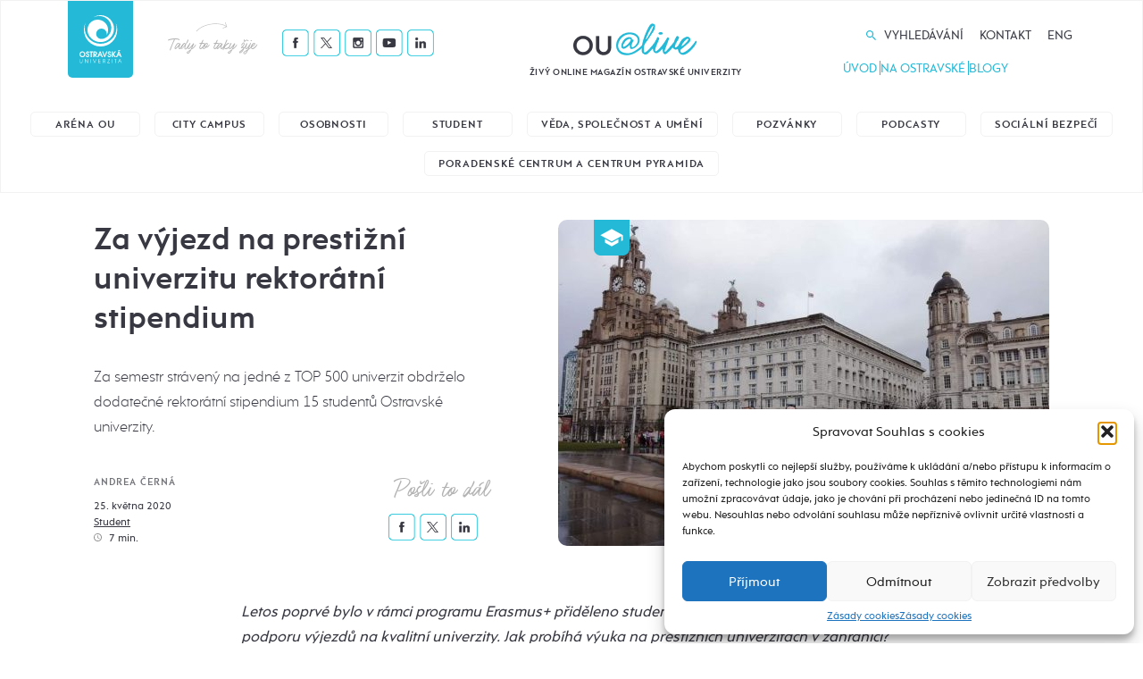

--- FILE ---
content_type: text/html; charset=UTF-8
request_url: https://alive.osu.cz/za-vyjezd-na-prestizni-univerzitu-rektoratni-stipendium/
body_size: 72934
content:

<!DOCTYPE html>
<html lang="cs">
<head>
  <!-- Google tag (gtag.js) -->
<!--<script async src="https://www.googletagmanager.com/gtag/js?id=G-PQG6J310V7"></script>
<script>
  window.dataLayer = window.dataLayer || [];
  function gtag(){dataLayer.push(arguments);}
  gtag('js', new Date());

  gtag('config', 'G-PQG6J310V7');
</script>-->

<!-- Google tag (gtag.js) -->
<script async src="https://www.googletagmanager.com/gtag/js?id=GT-PZV7KKV"></script>
<script>
  window.dataLayer = window.dataLayer || [];
  function gtag(){dataLayer.push(arguments);}
  gtag('js', new Date());

  // hlavní Google tag
  gtag('config', 'GT-PZV7KKV');

  // GA4 cíl (pro jistotu explicitně)
  gtag('config', 'G-PQG6J310V7');
</script>


  <meta charset="utf-8">
  <meta name="viewport" content="width=device-width, initial-scale=1.0">
  <meta http-equiv="X-UA-Compatible" content="IE=edge">
  <link rel="shortcut icon" href="/favicon.png">
  

  <script src="https://www.googleoptimize.com/optimize.js?id=OPT-PKXBCBM"></script>

  <!-- Google Tag Manager -->
  <!--<script>(function(w,d,s,l,i){w[l]=w[l]||[];w[l].push({'gtm.start':
  new Date().getTime(),event:'gtm.js'});var f=d.getElementsByTagName(s)[0],
  j=d.createElement(s),dl=l!='dataLayer'?'&l='+l:'';j.async=true;j.src=
  'https://www.googletagmanager.com/gtm.js?id='+i+dl;f.parentNode.insertBefore(j,f);
  })(window,document,'script','dataLayer','GTM-M95RG9M3');</script>-->
  <!-- End Google Tag Manager -->
   


<title>Za výjezd na prestižní univerzitu rektorátní stipendium &#x2d; OU@live</title>

<!-- The SEO Framework od Sybre Waaijer -->
<meta name="robots" content="max-snippet:-1,max-image-preview:standard,max-video-preview:-1" />
<link rel="canonical" href="https://alive.osu.cz/za-vyjezd-na-prestizni-univerzitu-rektoratni-stipendium/" />
<meta name="description" content="Za semestr str&aacute;ven&yacute; na jedn&eacute; z TOP 500 univerzit obdrželo dodatečn&eacute; rektor&aacute;tn&iacute; stipendium 15 studentů Ostravsk&eacute; univerzity." />
<meta property="og:type" content="article" />
<meta property="og:locale" content="cs_CZ" />
<meta property="og:site_name" content="OU@live" />
<meta property="og:title" content="Za výjezd na prestižní univerzitu rektorátní stipendium" />
<meta property="og:description" content="Za semestr str&aacute;ven&yacute; na jedn&eacute; z TOP 500 univerzit obdrželo dodatečn&eacute; rektor&aacute;tn&iacute; stipendium 15 studentů Ostravsk&eacute; univerzity." />
<meta property="og:url" content="https://alive.osu.cz/za-vyjezd-na-prestizni-univerzitu-rektoratni-stipendium/" />
<meta property="og:image" content="https://alive.osu.cz/wp-content/uploads/2020/05/lucie_liverpool_uvodka-1.jpeg" />
<meta property="og:image:width" content="1200" />
<meta property="og:image:height" content="900" />
<meta property="article:published_time" content="2020-05-25T08:52:12+00:00" />
<meta property="article:modified_time" content="2020-11-06T09:07:21+00:00" />
<meta name="twitter:card" content="summary_large_image" />
<meta name="twitter:title" content="Za výjezd na prestižní univerzitu rektorátní stipendium" />
<meta name="twitter:description" content="Za semestr str&aacute;ven&yacute; na jedn&eacute; z TOP 500 univerzit obdrželo dodatečn&eacute; rektor&aacute;tn&iacute; stipendium 15 studentů Ostravsk&eacute; univerzity." />
<meta name="twitter:image" content="https://alive.osu.cz/wp-content/uploads/2020/05/lucie_liverpool_uvodka-1.jpeg" />
<script type="application/ld+json">{"@context":"https://schema.org","@graph":[{"@type":"WebSite","@id":"https://alive.osu.cz/#/schema/WebSite","url":"https://alive.osu.cz/","name":"OU@live","description":"Živý online magazín Ostravské univerzity","inLanguage":"cs","potentialAction":{"@type":"SearchAction","target":{"@type":"EntryPoint","urlTemplate":"https://alive.osu.cz/search/{search_term_string}/"},"query-input":"required name=search_term_string"},"publisher":{"@type":"Organization","@id":"https://alive.osu.cz/#/schema/Organization","name":"OU@live","url":"https://alive.osu.cz/"}},{"@type":"WebPage","@id":"https://alive.osu.cz/za-vyjezd-na-prestizni-univerzitu-rektoratni-stipendium/","url":"https://alive.osu.cz/za-vyjezd-na-prestizni-univerzitu-rektoratni-stipendium/","name":"Za výjezd na prestižní univerzitu rektorátní stipendium &#x2d; OU@live","description":"Za semestr str&aacute;ven&yacute; na jedn&eacute; z TOP 500 univerzit obdrželo dodatečn&eacute; rektor&aacute;tn&iacute; stipendium 15 studentů Ostravsk&eacute; univerzity.","inLanguage":"cs","isPartOf":{"@id":"https://alive.osu.cz/#/schema/WebSite"},"breadcrumb":{"@type":"BreadcrumbList","@id":"https://alive.osu.cz/#/schema/BreadcrumbList","itemListElement":[{"@type":"ListItem","position":1,"item":"https://alive.osu.cz/","name":"OU@live"},{"@type":"ListItem","position":2,"item":"https://alive.osu.cz/category/student/","name":"Rubrika: Student"},{"@type":"ListItem","position":3,"name":"Za výjezd na prestižní univerzitu rektorátní stipendium"}]},"potentialAction":{"@type":"ReadAction","target":"https://alive.osu.cz/za-vyjezd-na-prestizni-univerzitu-rektoratni-stipendium/"},"datePublished":"2020-05-25T08:52:12+00:00","dateModified":"2020-11-06T09:07:21+00:00","author":{"@type":"Person","@id":"https://alive.osu.cz/#/schema/Person/be2c0b6105e0548da8a229dadce0a055","name":"archive"}}]}</script>
<!-- / The SEO Framework od Sybre Waaijer | 4.28ms meta | 0.19ms boot -->

<style id='wp-img-auto-sizes-contain-inline-css' type='text/css'>
img:is([sizes=auto i],[sizes^="auto," i]){contain-intrinsic-size:3000px 1500px}
/*# sourceURL=wp-img-auto-sizes-contain-inline-css */
</style>
<style id='classic-theme-styles-inline-css' type='text/css'>
/*! This file is auto-generated */
.wp-block-button__link{color:#fff;background-color:#32373c;border-radius:9999px;box-shadow:none;text-decoration:none;padding:calc(.667em + 2px) calc(1.333em + 2px);font-size:1.125em}.wp-block-file__button{background:#32373c;color:#fff;text-decoration:none}
/*# sourceURL=/wp-includes/css/classic-themes.min.css */
</style>
<link rel='stylesheet' id='ppress-frontend-css' href='https://alive.osu.cz/wp-content/plugins/wp-user-avatar/assets/css/frontend.min.css?ver=4.16.6'  media='all' />
<link rel='stylesheet' id='ppress-flatpickr-css' href='https://alive.osu.cz/wp-content/plugins/wp-user-avatar/assets/flatpickr/flatpickr.min.css?ver=4.16.6'  media='all' />
<link rel='stylesheet' id='ppress-select2-css' href='https://alive.osu.cz/wp-content/plugins/wp-user-avatar/assets/select2/select2.min.css?ver=6.9'  media='all' />
<link rel='stylesheet' id='cmplz-general-css' href='https://alive.osu.cz/wp-content/plugins/complianz-gdpr/assets/css/cookieblocker.min.css?ver=1759315359'  media='all' />
<link rel='stylesheet' id='wt-styles-css' href='https://alive.osu.cz/wp-content/themes/alive/css/styles.css?ver=1696236562'  media='all' />
<script  src="https://alive.osu.cz/wp-includes/js/jquery/jquery.min.js?ver=3.7.1" id="jquery-core-js"></script>
<script  src="https://alive.osu.cz/wp-content/plugins/wp-user-avatar/assets/flatpickr/flatpickr.min.js?ver=4.16.6" id="ppress-flatpickr-js"></script>
<script  src="https://alive.osu.cz/wp-content/plugins/wp-user-avatar/assets/select2/select2.min.js?ver=4.16.6" id="ppress-select2-js"></script>
<script  src="https://alive.osu.cz/wp-includes/js/jquery/ui/core.min.js?ver=1.13.3" id="jquery-ui-core-js"></script>
<script  src="https://alive.osu.cz/wp-includes/js/jquery/ui/mouse.min.js?ver=1.13.3" id="jquery-ui-mouse-js"></script>
<script  src="https://alive.osu.cz/wp-includes/js/jquery/ui/sortable.min.js?ver=1.13.3" id="jquery-ui-sortable-js"></script>
<script  src="https://alive.osu.cz/wp-includes/js/jquery/ui/resizable.min.js?ver=1.13.3" id="jquery-ui-resizable-js"></script>
<script  src="https://alive.osu.cz/wp-content/plugins/advanced-custom-fields-pro/assets/js/acf-input.min.js?ver=5.8.13" id="acf-input-js"></script>
<script  src="https://alive.osu.cz/wp-content/plugins/ACF-Conditional-Taxonomy-Rules-master/includes/input_conditional_taxonomy.js?ver=3.0.0" id="acf-input-conditional-taxonomy-js"></script>
<meta name="generator" content="Site Kit by Google 1.170.0" /><script type="text/javascript">//<![CDATA[
  function external_links_in_new_windows_loop() {
    if (!document.links) {
      document.links = document.getElementsByTagName('a');
    }
    var change_link = false;
    var force = '';
    var ignore = '';

    for (var t=0; t<document.links.length; t++) {
      var all_links = document.links[t];
      change_link = false;
      
      if(document.links[t].hasAttribute('onClick') == false) {
        // forced if the address starts with http (or also https), but does not link to the current domain
        if(all_links.href.search(/^http/) != -1 && all_links.href.search('alive.osu.cz') == -1 && all_links.href.search(/^#/) == -1) {
          // console.log('Changed ' + all_links.href);
          change_link = true;
        }
          
        if(force != '' && all_links.href.search(force) != -1) {
          // forced
          // console.log('force ' + all_links.href);
          change_link = true;
        }
        
        if(ignore != '' && all_links.href.search(ignore) != -1) {
          // console.log('ignore ' + all_links.href);
          // ignored
          change_link = false;
        }

        if(change_link == true) {
          // console.log('Changed ' + all_links.href);
          document.links[t].setAttribute('onClick', 'javascript:window.open(\'' + all_links.href.replace(/'/g, '') + '\', \'_blank\', \'noopener\'); return false;');
          document.links[t].removeAttribute('target');
        }
      }
    }
  }
  
  // Load
  function external_links_in_new_windows_load(func)
  {  
    var oldonload = window.onload;
    if (typeof window.onload != 'function'){
      window.onload = func;
    } else {
      window.onload = function(){
        oldonload();
        func();
      }
    }
  }

  external_links_in_new_windows_load(external_links_in_new_windows_loop);
  //]]></script>

			<style>.cmplz-hidden {
					display: none !important;
				}</style><style id='global-styles-inline-css' type='text/css'>
:root{--wp--preset--aspect-ratio--square: 1;--wp--preset--aspect-ratio--4-3: 4/3;--wp--preset--aspect-ratio--3-4: 3/4;--wp--preset--aspect-ratio--3-2: 3/2;--wp--preset--aspect-ratio--2-3: 2/3;--wp--preset--aspect-ratio--16-9: 16/9;--wp--preset--aspect-ratio--9-16: 9/16;--wp--preset--color--black: #000000;--wp--preset--color--cyan-bluish-gray: #abb8c3;--wp--preset--color--white: #ffffff;--wp--preset--color--pale-pink: #f78da7;--wp--preset--color--vivid-red: #cf2e2e;--wp--preset--color--luminous-vivid-orange: #ff6900;--wp--preset--color--luminous-vivid-amber: #fcb900;--wp--preset--color--light-green-cyan: #7bdcb5;--wp--preset--color--vivid-green-cyan: #00d084;--wp--preset--color--pale-cyan-blue: #8ed1fc;--wp--preset--color--vivid-cyan-blue: #0693e3;--wp--preset--color--vivid-purple: #9b51e0;--wp--preset--gradient--vivid-cyan-blue-to-vivid-purple: linear-gradient(135deg,rgb(6,147,227) 0%,rgb(155,81,224) 100%);--wp--preset--gradient--light-green-cyan-to-vivid-green-cyan: linear-gradient(135deg,rgb(122,220,180) 0%,rgb(0,208,130) 100%);--wp--preset--gradient--luminous-vivid-amber-to-luminous-vivid-orange: linear-gradient(135deg,rgb(252,185,0) 0%,rgb(255,105,0) 100%);--wp--preset--gradient--luminous-vivid-orange-to-vivid-red: linear-gradient(135deg,rgb(255,105,0) 0%,rgb(207,46,46) 100%);--wp--preset--gradient--very-light-gray-to-cyan-bluish-gray: linear-gradient(135deg,rgb(238,238,238) 0%,rgb(169,184,195) 100%);--wp--preset--gradient--cool-to-warm-spectrum: linear-gradient(135deg,rgb(74,234,220) 0%,rgb(151,120,209) 20%,rgb(207,42,186) 40%,rgb(238,44,130) 60%,rgb(251,105,98) 80%,rgb(254,248,76) 100%);--wp--preset--gradient--blush-light-purple: linear-gradient(135deg,rgb(255,206,236) 0%,rgb(152,150,240) 100%);--wp--preset--gradient--blush-bordeaux: linear-gradient(135deg,rgb(254,205,165) 0%,rgb(254,45,45) 50%,rgb(107,0,62) 100%);--wp--preset--gradient--luminous-dusk: linear-gradient(135deg,rgb(255,203,112) 0%,rgb(199,81,192) 50%,rgb(65,88,208) 100%);--wp--preset--gradient--pale-ocean: linear-gradient(135deg,rgb(255,245,203) 0%,rgb(182,227,212) 50%,rgb(51,167,181) 100%);--wp--preset--gradient--electric-grass: linear-gradient(135deg,rgb(202,248,128) 0%,rgb(113,206,126) 100%);--wp--preset--gradient--midnight: linear-gradient(135deg,rgb(2,3,129) 0%,rgb(40,116,252) 100%);--wp--preset--font-size--small: 13px;--wp--preset--font-size--medium: 20px;--wp--preset--font-size--large: 36px;--wp--preset--font-size--x-large: 42px;--wp--preset--spacing--20: 0.44rem;--wp--preset--spacing--30: 0.67rem;--wp--preset--spacing--40: 1rem;--wp--preset--spacing--50: 1.5rem;--wp--preset--spacing--60: 2.25rem;--wp--preset--spacing--70: 3.38rem;--wp--preset--spacing--80: 5.06rem;--wp--preset--shadow--natural: 6px 6px 9px rgba(0, 0, 0, 0.2);--wp--preset--shadow--deep: 12px 12px 50px rgba(0, 0, 0, 0.4);--wp--preset--shadow--sharp: 6px 6px 0px rgba(0, 0, 0, 0.2);--wp--preset--shadow--outlined: 6px 6px 0px -3px rgb(255, 255, 255), 6px 6px rgb(0, 0, 0);--wp--preset--shadow--crisp: 6px 6px 0px rgb(0, 0, 0);}:where(.is-layout-flex){gap: 0.5em;}:where(.is-layout-grid){gap: 0.5em;}body .is-layout-flex{display: flex;}.is-layout-flex{flex-wrap: wrap;align-items: center;}.is-layout-flex > :is(*, div){margin: 0;}body .is-layout-grid{display: grid;}.is-layout-grid > :is(*, div){margin: 0;}:where(.wp-block-columns.is-layout-flex){gap: 2em;}:where(.wp-block-columns.is-layout-grid){gap: 2em;}:where(.wp-block-post-template.is-layout-flex){gap: 1.25em;}:where(.wp-block-post-template.is-layout-grid){gap: 1.25em;}.has-black-color{color: var(--wp--preset--color--black) !important;}.has-cyan-bluish-gray-color{color: var(--wp--preset--color--cyan-bluish-gray) !important;}.has-white-color{color: var(--wp--preset--color--white) !important;}.has-pale-pink-color{color: var(--wp--preset--color--pale-pink) !important;}.has-vivid-red-color{color: var(--wp--preset--color--vivid-red) !important;}.has-luminous-vivid-orange-color{color: var(--wp--preset--color--luminous-vivid-orange) !important;}.has-luminous-vivid-amber-color{color: var(--wp--preset--color--luminous-vivid-amber) !important;}.has-light-green-cyan-color{color: var(--wp--preset--color--light-green-cyan) !important;}.has-vivid-green-cyan-color{color: var(--wp--preset--color--vivid-green-cyan) !important;}.has-pale-cyan-blue-color{color: var(--wp--preset--color--pale-cyan-blue) !important;}.has-vivid-cyan-blue-color{color: var(--wp--preset--color--vivid-cyan-blue) !important;}.has-vivid-purple-color{color: var(--wp--preset--color--vivid-purple) !important;}.has-black-background-color{background-color: var(--wp--preset--color--black) !important;}.has-cyan-bluish-gray-background-color{background-color: var(--wp--preset--color--cyan-bluish-gray) !important;}.has-white-background-color{background-color: var(--wp--preset--color--white) !important;}.has-pale-pink-background-color{background-color: var(--wp--preset--color--pale-pink) !important;}.has-vivid-red-background-color{background-color: var(--wp--preset--color--vivid-red) !important;}.has-luminous-vivid-orange-background-color{background-color: var(--wp--preset--color--luminous-vivid-orange) !important;}.has-luminous-vivid-amber-background-color{background-color: var(--wp--preset--color--luminous-vivid-amber) !important;}.has-light-green-cyan-background-color{background-color: var(--wp--preset--color--light-green-cyan) !important;}.has-vivid-green-cyan-background-color{background-color: var(--wp--preset--color--vivid-green-cyan) !important;}.has-pale-cyan-blue-background-color{background-color: var(--wp--preset--color--pale-cyan-blue) !important;}.has-vivid-cyan-blue-background-color{background-color: var(--wp--preset--color--vivid-cyan-blue) !important;}.has-vivid-purple-background-color{background-color: var(--wp--preset--color--vivid-purple) !important;}.has-black-border-color{border-color: var(--wp--preset--color--black) !important;}.has-cyan-bluish-gray-border-color{border-color: var(--wp--preset--color--cyan-bluish-gray) !important;}.has-white-border-color{border-color: var(--wp--preset--color--white) !important;}.has-pale-pink-border-color{border-color: var(--wp--preset--color--pale-pink) !important;}.has-vivid-red-border-color{border-color: var(--wp--preset--color--vivid-red) !important;}.has-luminous-vivid-orange-border-color{border-color: var(--wp--preset--color--luminous-vivid-orange) !important;}.has-luminous-vivid-amber-border-color{border-color: var(--wp--preset--color--luminous-vivid-amber) !important;}.has-light-green-cyan-border-color{border-color: var(--wp--preset--color--light-green-cyan) !important;}.has-vivid-green-cyan-border-color{border-color: var(--wp--preset--color--vivid-green-cyan) !important;}.has-pale-cyan-blue-border-color{border-color: var(--wp--preset--color--pale-cyan-blue) !important;}.has-vivid-cyan-blue-border-color{border-color: var(--wp--preset--color--vivid-cyan-blue) !important;}.has-vivid-purple-border-color{border-color: var(--wp--preset--color--vivid-purple) !important;}.has-vivid-cyan-blue-to-vivid-purple-gradient-background{background: var(--wp--preset--gradient--vivid-cyan-blue-to-vivid-purple) !important;}.has-light-green-cyan-to-vivid-green-cyan-gradient-background{background: var(--wp--preset--gradient--light-green-cyan-to-vivid-green-cyan) !important;}.has-luminous-vivid-amber-to-luminous-vivid-orange-gradient-background{background: var(--wp--preset--gradient--luminous-vivid-amber-to-luminous-vivid-orange) !important;}.has-luminous-vivid-orange-to-vivid-red-gradient-background{background: var(--wp--preset--gradient--luminous-vivid-orange-to-vivid-red) !important;}.has-very-light-gray-to-cyan-bluish-gray-gradient-background{background: var(--wp--preset--gradient--very-light-gray-to-cyan-bluish-gray) !important;}.has-cool-to-warm-spectrum-gradient-background{background: var(--wp--preset--gradient--cool-to-warm-spectrum) !important;}.has-blush-light-purple-gradient-background{background: var(--wp--preset--gradient--blush-light-purple) !important;}.has-blush-bordeaux-gradient-background{background: var(--wp--preset--gradient--blush-bordeaux) !important;}.has-luminous-dusk-gradient-background{background: var(--wp--preset--gradient--luminous-dusk) !important;}.has-pale-ocean-gradient-background{background: var(--wp--preset--gradient--pale-ocean) !important;}.has-electric-grass-gradient-background{background: var(--wp--preset--gradient--electric-grass) !important;}.has-midnight-gradient-background{background: var(--wp--preset--gradient--midnight) !important;}.has-small-font-size{font-size: var(--wp--preset--font-size--small) !important;}.has-medium-font-size{font-size: var(--wp--preset--font-size--medium) !important;}.has-large-font-size{font-size: var(--wp--preset--font-size--large) !important;}.has-x-large-font-size{font-size: var(--wp--preset--font-size--x-large) !important;}
/*# sourceURL=global-styles-inline-css */
</style>
</head>

<body>
  <!-- Google Tag Manager (noscript) -->
  <!--<noscript><iframe src="https://www.googletagmanager.com/ns.html?id=GTM-M95RG9M3"
  height="0" width="0" style="display:none;visibility:hidden"></iframe></noscript>-->
  <!-- End Google Tag Manager (noscript) -->

  <header class="header-wrapper" role="banner">
    <div class="container">
      <div class="header">

        <div class="header__osu-wrapper">
          <div class="header__osu">
            <a href="https://www.osu.cz" target="_blank" title="Přejít na web www.osu.cz" class="header__osu__logo">
              <img src="https://alive.osu.cz/wp-content/themes/alive/img/logo-osu.svg" alt="OSU@LIVE" />
            </a>
          </div>
        </div>  <!-- /header__osu-wrapper -->

        <div class="header__social-wrapper">
          


<div class="social">
  <h3 class="social__title">Tady to taky žije</h3>
  <ul class="social__list">

          <li class="social__item social__item--facebook"><a href="https://www.facebook.com/ostravska.univerzita"><img src="https://alive.osu.cz/wp-content/themes/alive/img/icon-facebook.png" alt="Facebook" /></a></li>
    
          <li class="social__item social__item--twitter"><a href="http://twitter.com/Ostravska_Uni"><img src="https://alive.osu.cz/wp-content/themes/alive/img/icon-twitter.png" alt="Twitter" /></a></li>
    
          <li class="social__item social__item--instagram"><a href="http://instagram.com/ostravska_uni"><img src="https://alive.osu.cz/wp-content/themes/alive/img/icon-instagram.png" alt="Instagram" /></a></li>
    
          <li class="social__item social__item--youtube"><a href="http://youtube.com/user/OstravskaUniverzita"><img src="https://alive.osu.cz/wp-content/themes/alive/img/icon-youtube.png" alt="Youtube" /></a></li>
    
          <li class="social__item social__item--linkedin"><a href="https://www.linkedin.com/edu/school?id=11703"><img src="https://alive.osu.cz/wp-content/themes/alive/img/icon-linkedin.png" alt="Linkedin" /></a></li>
    
  </ul>
</div>
        </div>  <!-- /header__social-wrapper -->

        <div class="header__logo-wrapper">
          <h1 class="header__logo">
            <a href="/">
              <img src="https://alive.osu.cz/wp-content/themes/alive/img/logo.png" alt="OSU@LIVE" />
            </a>
          </h1>
          <h2 class="header__logo__subtitle">Živý online magazín Ostravské univerzity</h2>
        </div>  <!-- /header__logo-wrapper -->

        <div class="header__menu-wrapper">
          <ul id="menu-hlavni-menu" class="header__menu"><li id="menu-item-120" class="menu--search menu-item menu-item-type-custom menu-item-object-custom menu-item-120"><a href="#search">Vyhledávání</a></li>
<li id="menu-item-123" class="menu-item menu-item-type-post_type menu-item-object-page menu-item-123"><a href="https://alive.osu.cz/kontakt/">Kontakt</a></li>
<li id="menu-item-41457" class="menu-item menu-item-type-taxonomy menu-item-object-category menu-item-41457"><a href="https://alive.osu.cz/category/in-english/">Eng</a></li>
</ul>
          <ul class="header__actions">
                          <li class="header__actions__item menu--reveal"><a href="/">Úvod</a></li>
              <li class="header__actions__divider"></li>
                        <li class="header__actions__item menu--reveal"><a href="/fakulty">Na Ostravské</a></li>
            <li class="header__actions__divider"></li>
            <li class="header__actions__item"><a href="/blog">Blogy</a></li>
          </ul>
        </div>  <!-- /header__menu-wrapper -->

        <div class="header__hamburger">
          <div class="hamburger hamburger--squeeze" tabindex="0" aria-label="Menu" role="button" aria-controls="navigation">
            <!-- <div class="hamburger-label">Menu</div> -->
            <div class="hamburger-box">
              <div class="hamburger-inner"></div>
            </div>
          </div>
        </div> <!-- /header__hamburger -->

        
        <div class="header__mobile-menu">
          <div class="header__mobile-menu__inside">
          
<div class="search">
  <div class="container">
    <form action="/" role="search" method="get" id="searchform" class="search__form">
      <div class="search__close">
        <span class="icon icon--close">
          <svg class="icon__svg" xmlns:xlink="http://www.w3.org/1999/xlink">
            <use xlink:href="https://alive.osu.cz/wp-content/themes/alive/img/icons.svg#close" x="0" y="0" width="100%" height="100%"></use>
          </svg>
        </span>
      </div>
      <input type="text" placeholder="Vyhledávání" value="" name="s" id="s" />
      <input class="btn" type="submit" value="Hledej" />
    </form>
  </div>
</div>
            <ul class="header__mobile-menu__nav">

            
            <li class="header__mobile-menu__nav--sub js-mobile-menu-sub">
                <a href="/">Rubriky</a>
                <ul>
                                                                                        <li>
                            <a href="https://alive.osu.cz/category/arena-ou/" class="">Aréna OU</a>
                          </li>
                                                                                              <li>
                            <a href="https://alive.osu.cz/category/city-campus/" class="">City Campus</a>
                          </li>
                                                                                              <li>
                            <a href="https://alive.osu.cz/category/osobnosti/" class="">Osobnosti</a>
                          </li>
                                                                                                                                          <li>
                            <a href="https://alive.osu.cz/category/student/" class="">Student</a>
                          </li>
                                                                                                                                                                                      <li>
                            <a href="https://alive.osu.cz/category/veda-umeni/" class="">Věda, společnost a umění</a>
                          </li>
                                                                                              <li>
                            <a href="https://alive.osu.cz/category/pozvanky/" class="">Pozvánky</a>
                          </li>
                                                                                                                                                                                      <li>
                            <a href="https://alive.osu.cz/category/audio/" class="">Podcasty</a>
                          </li>
                                                                                              <li>
                            <a href="https://alive.osu.cz/category/ombudsman/" class="">Sociální bezpečí</a>
                          </li>
                                                                                              <li>
                            <a href="https://alive.osu.cz/category/poradenske-centrum-a-centrum-pyramida/" class="">Poradenské centrum a Centrum Pyramida</a>
                          </li>
                                                                                                                          </ul>
              </li>

              
              <li class="header__mobile-menu__nav--sub js-mobile-menu-sub">
                <a href="#">Fakulty</a>
                <ul>
                                                                                        <li>
                            <a href="https://alive.osu.cz/fakulta/fakulta-socialnich-studii/" class="">Fakulta sociálních studií</a>
                          </li>
                                                                                              <li>
                            <a href="https://alive.osu.cz/fakulta/pedagogicka-fakulta/" class="">Pedagogická fakulta</a>
                          </li>
                                                                                              <li>
                            <a href="https://alive.osu.cz/fakulta/fakulta-umeni/" class="">Fakulta umění</a>
                          </li>
                                                                                              <li>
                            <a href="https://alive.osu.cz/fakulta/filozoficka-fakulta/" class="">Filozofická fakulta</a>
                          </li>
                                                                                              <li>
                            <a href="https://alive.osu.cz/fakulta/lekarska-fakulta/" class="">Lékařská fakulta</a>
                          </li>
                                                                                              <li>
                            <a href="https://alive.osu.cz/fakulta/prirodovedecka-fakulta/" class="">Přírodovědecká fakulta</a>
                          </li>
                                                                                              <li>
                            <a href="https://alive.osu.cz/fakulta/ustav-pro-vyzkum-a-aplikace-fuzzy-modelovani/" class="">Ústav pro výzkum a aplikace fuzzy modelování</a>
                          </li>
                                                                                              <li>
                            <a href="https://alive.osu.cz/fakulta/studentske-organizace/" class="">Studentské organizace</a>
                          </li>
                                                                                              <li>
                            <a href="https://alive.osu.cz/fakulta/oushop/" class="">OUshop</a>
                          </li>
                                                                                              <li>
                            <a href="https://alive.osu.cz/fakulta/pkc/" class="">Poradenské a kariérní centrum</a>
                          </li>
                                                                              </ul>
              </li>
              <li><a href="/blog">Blogy</a></li>
              <li><a href="/kontakt">Kontakt</a></li>
            </ul>
            


<div class="social">
  <h3 class="social__title">Tady to taky žije</h3>
  <ul class="social__list">

          <li class="social__item social__item--facebook"><a href="https://www.facebook.com/ostravska.univerzita"><img src="https://alive.osu.cz/wp-content/themes/alive/img/icon-facebook.png" alt="Facebook" /></a></li>
    
          <li class="social__item social__item--twitter"><a href="http://twitter.com/Ostravska_Uni"><img src="https://alive.osu.cz/wp-content/themes/alive/img/icon-twitter.png" alt="Twitter" /></a></li>
    
          <li class="social__item social__item--instagram"><a href="http://instagram.com/ostravska_uni"><img src="https://alive.osu.cz/wp-content/themes/alive/img/icon-instagram.png" alt="Instagram" /></a></li>
    
          <li class="social__item social__item--youtube"><a href="http://youtube.com/user/OstravskaUniverzita"><img src="https://alive.osu.cz/wp-content/themes/alive/img/icon-youtube.png" alt="Youtube" /></a></li>
    
          <li class="social__item social__item--linkedin"><a href="https://www.linkedin.com/edu/school?id=11703"><img src="https://alive.osu.cz/wp-content/themes/alive/img/icon-linkedin.png" alt="Linkedin" /></a></li>
    
  </ul>
</div>
          </div>
        </div> <!-- /nav__mobile -->

      </div>  <!-- /header -->
    </div>

    
<div class="search">
  <div class="container">
    <form action="/" role="search" method="get" id="searchform" class="search__form">
      <div class="search__close">
        <span class="icon icon--close">
          <svg class="icon__svg" xmlns:xlink="http://www.w3.org/1999/xlink">
            <use xlink:href="https://alive.osu.cz/wp-content/themes/alive/img/icons.svg#close" x="0" y="0" width="100%" height="100%"></use>
          </svg>
        </span>
      </div>
      <input type="text" placeholder="Vyhledávání" value="" name="s" id="s" />
      <input class="btn" type="submit" value="Hledej" />
    </form>
  </div>
</div>
    
<div class="tags tags--category
    is-visible  "
id="tags-category">
  <div class="container">
    <div class="tags__list" >
                            <a
              href="https://alive.osu.cz/category/arena-ou/"
              class="tag ">
                Aréna OU            </a>
                                      <a
              href="https://alive.osu.cz/category/city-campus/"
              class="tag ">
                City Campus            </a>
                                      <a
              href="https://alive.osu.cz/category/osobnosti/"
              class="tag ">
                Osobnosti            </a>
                                                      <a
              href="https://alive.osu.cz/category/student/"
              class="tag ">
                Student            </a>
                                                                      <a
              href="https://alive.osu.cz/category/veda-umeni/"
              class="tag ">
                Věda, společnost a umění            </a>
                                      <a
              href="https://alive.osu.cz/category/pozvanky/"
              class="tag ">
                Pozvánky            </a>
                                                                      <a
              href="https://alive.osu.cz/category/audio/"
              class="tag ">
                Podcasty            </a>
                                      <a
              href="https://alive.osu.cz/category/ombudsman/"
              class="tag ">
                Sociální bezpečí            </a>
                                      <a
              href="https://alive.osu.cz/category/poradenske-centrum-a-centrum-pyramida/"
              class="tag ">
                Poradenské centrum a Centrum Pyramida            </a>
                                    </div>
  </div>
</div>


<div class="tags
    is-hidden  "
  id="tags-fakulta">
  <div class="container">
    <div class="tags__list">
                <a href="https://alive.osu.cz/fakulta/fakulta-socialnich-studii/" class="tag ">Fakulta sociálních studií</a>
                <a href="https://alive.osu.cz/fakulta/pedagogicka-fakulta/" class="tag ">Pedagogická fakulta</a>
                <a href="https://alive.osu.cz/fakulta/fakulta-umeni/" class="tag ">Fakulta umění</a>
                <a href="https://alive.osu.cz/fakulta/filozoficka-fakulta/" class="tag ">Filozofická fakulta</a>
                <a href="https://alive.osu.cz/fakulta/lekarska-fakulta/" class="tag ">Lékařská fakulta</a>
                <a href="https://alive.osu.cz/fakulta/prirodovedecka-fakulta/" class="tag ">Přírodovědecká fakulta</a>
                <a href="https://alive.osu.cz/fakulta/ustav-pro-vyzkum-a-aplikace-fuzzy-modelovani/" class="tag ">Ústav pro výzkum a aplikace fuzzy modelování</a>
                <a href="https://alive.osu.cz/fakulta/studentske-organizace/" class="tag ">Studentské organizace</a>
                <a href="https://alive.osu.cz/fakulta/oushop/" class="tag ">OUshop</a>
                <a href="https://alive.osu.cz/fakulta/pkc/" class="tag ">Poradenské a kariérní centrum</a>
          </div>
  </div>
</div>
  </header>
  <div class="section">

        <div class="hero">
  <div class="container container--md">

    
    <div class="hero__wrapper">

      <div class="hero__content">
        <div class="hero__content__info">
          <h1 class="hero__title">Za výjezd na prestižní univerzitu rektorátní stipendium</h1>
          <div class="hero__perex">
                          <p>Za semestr strávený na jedné z&nbsp;TOP 500 univerzit obdrželo dodatečné rektorátní stipendium 15 studentů Ostravské univerzity.</p>
                      </div>
        </div>

        <div class="hero__content__meta-wrapper">
          <div class="hero__content__meta">
            <p class="hero__author">
                              <span class="info_meta__item--author-name">
                    Andrea Černá                </span>
                          </p>
            <ul class="hero__meta">
              <li>25. května 2020</li>

                                            <li>
                <a href="https://alive.osu.cz/category/student/">Student</a>                </li>
              
              <li>
                <img src="https://alive.osu.cz/wp-content/themes/alive/img/article-info-time.svg" />
                7 min.              </li>
            </ul>
          </div>

          <div class="hero__social">
            <div class="social social--article">
              <h3 class="social__title social__title--article">Pošli to dál</h3>
              <ul class="social__list">
                <li class="social__item social__item--facebook"><a href="http://www.facebook.com/share.php?u=https%3A%2F%2Falive.osu.cz%2Fza-vyjezd-na-prestizni-univerzitu-rektoratni-stipendium%2F&title=Za+v%C3%BDjezd+na+presti%C5%BEn%C3%AD+univerzitu+rektor%C3%A1tn%C3%AD+stipendium"><img src="https://alive.osu.cz/wp-content/themes/alive/img/icon-facebook.png" alt="Facebook" /></a></li>
                <li class="social__item social__item--twitter"><a href="http://twitter.com/share?text=Za+v%C3%BDjezd+na+presti%C5%BEn%C3%AD+univerzitu+rektor%C3%A1tn%C3%AD+stipendium&url=https%3A%2F%2Falive.osu.cz%2Fza-vyjezd-na-prestizni-univerzitu-rektoratni-stipendium%2F"><img src="https://alive.osu.cz/wp-content/themes/alive/img/icon-twitter.png" alt="Twitter" /></a></li>
                <li class="social__item social__item--linkedin"><a href="http://www.linkedin.com/shareArticle?mini=true&url=https%3A%2F%2Falive.osu.cz%2Fza-vyjezd-na-prestizni-univerzitu-rektoratni-stipendium%2F&title=Za+v%C3%BDjezd+na+presti%C5%BEn%C3%AD+univerzitu+rektor%C3%A1tn%C3%AD+stipendium&source=https://alive.osu.cz"><img src="https://alive.osu.cz/wp-content/themes/alive/img/icon-linkedin.png" alt="Linkedin" /></a></li>
              </ul>
            </div>
          </div>
        </div>
      </div>

      <div class="hero__image">
                          <img src="https://alive.osu.cz/wp-content/uploads/2020/05/lucie_liverpool_uvodka-1-550x365.jpeg" />
        
        
  <div class="article__icon">

    
    
    
    
          <img src="https://alive.osu.cz/wp-content/themes/alive/img/icons/icon-student.png" width="40" />
    
    
    
    
  </div>
      </div>

    </div>
  </div>
</div>

      <div class="content">
        <div class="container container--sm">

          <p><em>Letos poprvé bylo v&nbsp;rámci programu Erasmus+ přiděleno studentům rektorátní stipendium na podporu výjezdů na kvalitní univerzity. Jak probíhá výuka na prestižních univerzitách v&nbsp;zahraničí? O&nbsp;své dojmy se podělili studenti Ostravské univerzity Filip, Radka, Kateřina, Ondřej a&nbsp;Lucie.</em></p>
<p>Vyjet na Erasmus + na prestižní univerzitu mohou studenti napříč všemi obory a&nbsp;fakultami. Lucie studuje dvojobor Matematika-Fyzika a&nbsp;pro svůj pobyt si vybrala University of Liverpool ve Velké Británii. Filip je studentem oboru Angličtina a&nbsp;literatura, semestr strávil na Tallinn University v&nbsp;Estonsku. Radka s&nbsp;Kateřinou studují psychologii a&nbsp;vyjely na University of Jyväskylä ve Finsku. Ondřej je na OU zapsaný v&nbsp;oborech Německý jazyk a&nbsp;literatura a&nbsp;Anglický jazyk a&nbsp;literatura, jako germanista vyrazil na německou Friedrich Schiller University Jena.</p>
<p>Studenti Ostravské univerzity obdrželi kromě klasického Erasmus+ stipendia ve výši 300–500 euro/měsíc také průměrně cca 15 000&nbsp;Kč rektorátního stipendia právě za výjezd na kvalitní školu. Mezi další TOP 500 univerzity, na které v podzimním semestru studenti s nárokem na rektorátní stipendium vyjeli, patří University of Eastern Finland ve Finsku, University of Tartu v Estonsku, University of Graz v Rakousku, Ludwig Maximilian University of Munich v Německu či&nbsp;National University of Ireland v Irsku.</p>
<p><strong>V čem se lišilo studium na prestižní univerzitě oproti tomu, na které jste zvyklí v Česku?</strong></p>
<p><em>Filip:</em> Největší výhodou určitě bylo, že jsem měl univerzitu dvě stě metrů od kolejí a&nbsp;v&nbsp;budově univerzity byla obrovská, plně vybavená studovna, kde jsem trávil hodně času. Ve většině předmětech nám učitelé poskytli veškeré skripta, tudíž jsme si nemuseli v&nbsp;hodině nic psát.</p>
<p><em>Kateřina: </em>Už jen přístup ke studentům se nedá srovnávat. Studenti jsou ve Finsku zasypáni několika výhodami. Mají je na každém kroku, od různých slev přes zajímavé studentské akce až po&nbsp;vstupy zdarma. Nemluvě o&nbsp;přístupů kantorů a&nbsp;obecně pracovníků školství. Studentů si zde kantoři váží a&nbsp;mají k nim respekt. Berou je jako sobě rovné, finský student zřejmě nikdy nepocítí ze strany vyučujících nějakou povrchnost nebo ponižování.</p>
<p><em>Radka: </em>Většina hodin vyžadovala aktivní účast studentů, ne jen pasivní poslouchání. Museli jsme debatovat, plnit společné úkoly, navzájem si posuzovat odvedenou práci, jeden druhého motivovat a&nbsp;pomáhat si k&nbsp;jejímu úspěšnému dokončení. To může být pro mnohé studenty strašák &#8211; na univerzitě v&nbsp;Jyväskyle se však pedagogům vždy povedlo vytvořit uvolněnou a&nbsp;přátelskou atmosféru. Pedagogové jednají se studenty jako se sobě rovnými, studenti je nazývají křestními jmény, jsou vždy otevření všem názorům a&nbsp;připomínkám a&nbsp;rádi přizpůsobí výuku požadavkům studentů.</p>
<p><em>Lucie</em>: Studium na University of Liverpool bylo hodně odlišné tomu, co znám odsud. Mohli jsme mít pouze čtyři předměty za semestr, takže jsme trávili méně hodin ve škole. Mnohem více času než tady v&nbsp;Ostravě jsem tedy musela věnovat škole doma. Další rozdíl byl v&nbsp;přístupu učitelů a&nbsp;systému v&nbsp;tom, že vám všichni okolo pomáhali učivu porozumět a&nbsp;posunout vás dopředu. Nevede se žádné ústní zkoušení.</p>
<p><strong>Bylo studium na prestižní univerzitě hodně náročné oproti vašim představám?</strong></p>
<p><em>Kateřina:</em> Právě že vůbec! Naopak jsem byla až překvapená, jak všem přednáškám rozumím, jak bez velkých obtíží plním úkoly. Před odjezdem bylo právě studium v&nbsp;angličtině mojí noční můrou. Říkala jsem si, že to nemůžu zvládnout a&nbsp;do čeho jsem se to dala. Neříkám, že to bylo hrozně jednoduché, to ne, ale dalo se to úplně v&nbsp;pohodě zvládnout.</p>
<p><em>Ondřej:</em> Nebudu tajit, že studium na zahraniční univerzitě bylo náročnější než u&nbsp;nás. Zásadní rozdíl byl ale v&nbsp;přístupu učitelů, kteří se snažili být studentům při&nbsp;plnění jednotlivých studijních úkolů více nápomocní, a&nbsp;rozdílný byl také způsob výuky, který mě překvapil, jelikož byl mnohem více zaměřený na studenty. Díky těmto pozitivním vlivům bylo splnění náročných studijních povinností jednodušší než na domácí univerzitě.</p>
<p><em>Filip:</em> Čekal jsem to horší. Učitelé ale uměli vše naprosto srozumitelně vysvětlit a&nbsp;na začátku každé hodiny ještě objasnili učivo z&nbsp;minulé hodiny.</p>
<p><em>Radka:</em> Náročnější bylo spíš časově. Bylo nám zadáváno poměrně dost úkolů, které bylo nutné vypracovávat z&nbsp;hodiny na hodinu &#8211; což ovšem osobně považuji za veliké plus. Donutilo mě to pracovat průběžně, zjišťovat si informace &#8220;na vlastní pěst&#8221; a&nbsp;tím pádem hlouběji a&nbsp;efektivněji proniknout do probírané látky. Díky tomuto aktivnějšímu přístupu pro mně byly hodiny zábavnější.</p>
<p><strong>Co pro vás bylo při&nbsp;studijním výjezdu do zahraničí největším přínosem?</strong></p>
<p><em>Filip:</em> Určitě zlepšení jazykových dovedností, poznání nové kultury, nových zemí a&nbsp;kamarádů z&nbsp;celého světa.</p>
<p><em>Radka:</em> Za největší přínos považuji velký posun v&nbsp;anglickém jazyce a&nbsp;samozřejmě i&nbsp;osobnostní rozvoj. Kdyby mi někdo před rokem řekl, že zvládnu vystudovat semestr ve Finsku, vysmála bych se mu. Nikdy jsem si nemyslela, že bych na něco takového mohla najít odvahu, ale bylo to jedno z&nbsp;nejlepších rozhodnutí v&nbsp;mém životě. Jistě, každý je nejistý, má obavy, ale všechny ty vzpomínky, příběhy a&nbsp;noví přátelé za tu trochu strachu stojí.</p>
<p><em>Kateřina:</em> To, že jsem se do toho vůbec dala a&nbsp;zvládla jsem to, ten pocit, že když něco chci, tak to opravdu zvládnu a&nbsp;nic není tak strašné, jak se třeba na první pohled zdá. Cítím se teď v&nbsp;mnoha ohledech jistější a&nbsp;vím, že je to díky téhle zkušenosti.</p>
<p><strong>Co vás na studiu na kvalitní univerzitě nejvíce bavilo?</strong></p>
<p><em>Ondřej</em>: Tato zkušenost mi kromě zlepšení jazyka přinesla větší všeobecný přehled, větší samostatnost a&nbsp;také poznání německé kultury na vlastní kůži, která se mi jako budoucímu učiteli němčiny bude hodit. Skvělý byl také jiný přístup k&nbsp;vysokoškolské výuce, který mi ukázal, že i&nbsp;náročnější studijní úkoly se dají zvládnout se správným přístupem. Velkým přínosem byly také zajímavé informace z&nbsp;mého oboru, které nejsou součástí výuky v&nbsp;Ostravě.</p>
<p><em>Lucie</em>: Studium mě velice bavilo. Konečně jsem viděla a&nbsp;vyzkoušela, jak fungují školní kluby jako ty v&nbsp;amerických filmech. Celkově to bylo studium jako z&nbsp;amerických filmů: méně hodin, víc času na socializaci a&nbsp;mimoškolní aktivity. Díky tomuto jsem také stihla procestovat okolí.<br />
<em>Kateřina:</em> Asi to, že jsme neměli zkouškové období a&nbsp;testy psali průběžně během semestru. Líbil se mi také zájem univerzity, neustálé pořádání akcí pro studenty. Bylo o&nbsp;nás dobře postaráno.</p>
<p><strong>Je ještě něco, co chcete vzkázat studentům a&nbsp;budoucím účastníkům programu Erasmus+, kteří třeba i&nbsp;zvažují výjezd na prestižní univerzitu?</strong></p>
<p><em>Filip</em>: Studium v&nbsp;zahraničí může být pro někoho nepředstavitelná věc, z&nbsp;které má strach, nebo ho nezajímá. Podle mě by si to měl každý vyzkoušet. Studentské organizace na univerzitách a&nbsp;noví kamarádi se postarají o&nbsp;to, aby to byl jeden z&nbsp;vašich nejlepších zážitků. 🙂</p>
<p><em>Lucie: </em>Mrzí mě, když si někdo o&nbsp;Erasmu myslí jen to, že to vypadá dobře v&nbsp;životopise. Je to mnohem víc. Jsou to zážitky, zkušenosti, noví přátelé, rozšíření obzoru a&nbsp;možností&#8230; Kdy jindy se dostanete sami na tak dlouho do jiné země a&nbsp;sblížíte se s&nbsp;místní kulturou a&nbsp;lidmi na takové úrovni?<br />
<em>Radka:</em> Někdy ty největší hranice, které máme, jsou ty, které si stavíme ve vlastní hlavě. Zkuste se zhluboka nadechnout a&nbsp;překonat je. Stojí to za to.</p>
<p><em>Za kvalitní univerzitu je pro potřeby obdržení stipendia považována univerzita, která se umístila do 500.&nbsp;místa, popř.&nbsp;do 300.&nbsp;místa včetně dle studovaného oboru, v&nbsp;žebříčcích THE nebo QS. Přehled všech partnerských škol, kam můžou studenti OU vyjet na Erasmus+, včetně jejich postavení v&nbsp;rankingu, je k&nbsp;prohlédnutí na </em><a href="https://www.osu.cz/partnerske-univerzity-erasmus-plus/"><em>webu Ostravské univerzity</em></a><em>. Informace o&nbsp;možnosti získat rektorátní stipendium se studenti mohou dozvědět u&nbsp;svých fakultních koordinátorů.</em></p>
          
          
        </div>
      </div>

    
</div>

    
<div class="section section--silver">
  <div class="related">
    <div class="container">

      <h2 class="related__title">Mohlo by Vás zajímat</h2>
      <div class="related__list">
        <div class="row">
          
            <div class="col col--3 col--precise">
              
<div class="article ">

      <div class="article__media">
      
  <div class="article__icon">

    
    
          <img src="https://alive.osu.cz/wp-content/themes/alive/img/icons/icon-arena-ou.png" width="40" />
    
    
    
    
    
    
  </div>

      <div class="article__photo">
        <a href="https://alive.osu.cz/zastupci-osmi-evropskych-univerzit-zapojenych-do-aliance-neolaia-zamiri-do-ostravy/">
                      <img src="https://alive.osu.cz/wp-content/uploads/2024/03/Neolaia4-380x288.jpg" alt="" />
                  </a>
      </div>
    </div>
  
  <div class="article__info">
    <div class="info">
  <ul class="info_meta info__meta--primary">

          <li class="info_meta__item info_meta__item--category">
        Aréna OU      </li>
    
    <li class="info_meta__item info_meta__item--date">
      3. června 2024    </li>
  </ul>

  <h2 class="info__title">
    
    <a href="https://alive.osu.cz/zastupci-osmi-evropskych-univerzit-zapojenych-do-aliance-neolaia-zamiri-do-ostravy/" >Zástupci osmi evropských univerzit zapojených do aliance NEOLAiA zamíří do Ostravy</a>
  </h2>

  <ul class="info_meta info_meta--secondary">
    <li class="info_meta__item info_meta__item--author">
              <span class="info_meta__item--author-name">
          Redakce OU@live        </span>
          </li>
    <li class="info_meta__item info_meta__item--reading">
      <img src="https://alive.osu.cz/wp-content/themes/alive/img/article-info-time.svg" />
      3 min.    </li>
  </ul>
</div>
  </div>
</div>
            </div>

          
            <div class="col col--3 col--precise">
              
<div class="article ">

      <div class="article__media">
      
  <div class="article__icon">

    
    
    
    
    
    
    
          <img src="https://alive.osu.cz/wp-content/themes/alive/img/icons/icon-zijeme-vedou.png" width="40" />
    
  </div>

      <div class="article__photo">
        <a href="https://alive.osu.cz/oblibeny-divadelni-festival-dream-factory-je-za-rohem-kupte-si-zvyhodnene-vstupne-pro-studenty-ostravske-a-navstivte-besedu-blizko-od-sebe/">
                      <img src="https://alive.osu.cz/wp-content/uploads/2023/05/dream-factory-380x288.jpg" alt="" />
                  </a>
      </div>
    </div>
  
  <div class="article__info">
    <div class="info">
  <ul class="info_meta info__meta--primary">

          <li class="info_meta__item info_meta__item--category">
        Věda, společnost a umění      </li>
    
    <li class="info_meta__item info_meta__item--date">
      17. května 2023    </li>
  </ul>

  <h2 class="info__title">
    
    <a href="https://alive.osu.cz/oblibeny-divadelni-festival-dream-factory-je-za-rohem-kupte-si-zvyhodnene-vstupne-pro-studenty-ostravske-a-navstivte-besedu-blizko-od-sebe/" >Oblíbený divadelní festival Dream Factory je za rohem! Kupte si zvýhodněné vstupné pro studenty Ostravské a&nbsp;navštivte besedu Blízko od sebe</a>
  </h2>

  <ul class="info_meta info_meta--secondary">
    <li class="info_meta__item info_meta__item--author">
              
        <span class="info_meta__item--author-name">
          Lada Čecháčková        </span>
          </li>
    <li class="info_meta__item info_meta__item--reading">
      <img src="https://alive.osu.cz/wp-content/themes/alive/img/article-info-time.svg" />
      1 min.    </li>
  </ul>
</div>
  </div>
</div>
            </div>

          
            <div class="col col--3 col--precise">
              
<div class="article ">

      <div class="article__media">
      
  <div class="article__icon">

    
    
          <img src="https://alive.osu.cz/wp-content/themes/alive/img/icons/icon-arena-ou.png" width="40" />
    
    
    
    
    
    
  </div>

      <div class="article__photo">
        <a href="https://alive.osu.cz/webinare-univerzitni-knihovny-pro-zamestnance/">
                      <img src="https://alive.osu.cz/wp-content/uploads/2020/11/oulive-380x288.png" alt="" />
                  </a>
      </div>
    </div>
  
  <div class="article__info">
    <div class="info">
  <ul class="info_meta info__meta--primary">

          <li class="info_meta__item info_meta__item--category">
        Aréna OU      </li>
    
    <li class="info_meta__item info_meta__item--date">
      6. listopadu 2020    </li>
  </ul>

  <h2 class="info__title">
    
    <a href="https://alive.osu.cz/webinare-univerzitni-knihovny-pro-zamestnance/" >Webináře Univerzitní knihovny (pro zaměstnance)</a>
  </h2>

  <ul class="info_meta info_meta--secondary">
    <li class="info_meta__item info_meta__item--author">
              
        <span class="info_meta__item--author-name">
          Šárka Kostecká        </span>
          </li>
    <li class="info_meta__item info_meta__item--reading">
      <img src="https://alive.osu.cz/wp-content/themes/alive/img/article-info-time.svg" />
      2 min.    </li>
  </ul>
</div>
  </div>
</div>
            </div>

                  </div>
      </div>

    </div>
  </div>
</div>
<div class="newsletter" id="newsletter">
  <div class="container container--md">
    <div class="newsletter__wrapper">
      <div class="newsletter__content">
        <h2 class="newsletter__title">Je libo newsletter?</h2>
        <p>Přihlaste se k jeho odběru a my vám budeme pravidelně posílat výčet toho nejdůležitějšího, co se u nás děje.</p>
      </div>
      <div class="newsletter__form">
        <h3 class="newsletter__form__title"><span>Jednou nohou <br>stále na Ostravské</span></h3>
        <form
          method="post"
          target="_self"
          action="https://app.smartemailing.cz/public/web-forms-v2/display-form/161847-f4ivwm7mkjouro72zpnrbs9jw0whao12ljhbckojwg733adxm3mi0okfg4tl2v0bk629rq1ck4wc0ll8diz4sk1tg8rw4tbke30l"
          id="se20-webform-161847-f4ivwm7mkjouro72zpnrbs9jw0whao12ljhbckojwg733adxm3mi0okfg4tl2v0bk629rq1ck4wc0ll8diz4sk1tg8rw4tbke30l">

          <div class="newsletter__form__row">
            <input type="email" name="fields[df_emailaddress]" data-emailaddress="1" id="frm-webFormHtmlRenderer-webFormForm-fields-df_emailaddress" placeholder="Váš e-mail" required>
            <input type="submit" name="_submit" class="btn" value="Odebírat novinky">

            <input type="hidden" name="referrer" id="se-ref-field-id" value="">
            <input type="hidden" name="sessionid" id="se-sessionid-field" value="">
            <input type="hidden" name="sessionUid" id="se-sessionUid-field" value="">
            <input type="hidden" name="_do" value="webFormHtmlRenderer-webFormForm-submit">
          </div>

          <div class="newsletter__form__row">
            <label>Odesláním formuláře souhlasím se <a href="/zpracovani-osobnich-udaju.pdf" target="_blank">zpracováním osobních údajů</a>.</label>
          </div>
        </form>

<!--
<div class="newsletter__form__row">
<input type="text" placeholder="Your e-mail" />
<input class="btn" type="submit" value="Subscribe me" />
</div>
<div class="newsletter__form__row">
<label><input type="checkbox" /> Souhlas se <a href="">zpracováním osobních údajů</a>.</label>
</div>
-->

      </div>
    </div>
  </div>
</div> <!-- /newsletter -->

<footer class="footer-wrapper">
  <div class="container">

    <div class="footer__row footer__row--first">
      <div class="footer__social-wrapper">
        


<div class="social">
  <h3 class="social__title">Tady to taky žije</h3>
  <ul class="social__list">

          <li class="social__item social__item--facebook"><a href="https://www.facebook.com/ostravska.univerzita"><img src="https://alive.osu.cz/wp-content/themes/alive/img/icon-facebook.png" alt="Facebook" /></a></li>
    
          <li class="social__item social__item--twitter"><a href="http://twitter.com/Ostravska_Uni"><img src="https://alive.osu.cz/wp-content/themes/alive/img/icon-twitter.png" alt="Twitter" /></a></li>
    
          <li class="social__item social__item--instagram"><a href="http://instagram.com/ostravska_uni"><img src="https://alive.osu.cz/wp-content/themes/alive/img/icon-instagram.png" alt="Instagram" /></a></li>
    
          <li class="social__item social__item--youtube"><a href="http://youtube.com/user/OstravskaUniverzita"><img src="https://alive.osu.cz/wp-content/themes/alive/img/icon-youtube.png" alt="Youtube" /></a></li>
    
          <li class="social__item social__item--linkedin"><a href="https://www.linkedin.com/edu/school?id=11703"><img src="https://alive.osu.cz/wp-content/themes/alive/img/icon-linkedin.png" alt="Linkedin" /></a></li>
    
  </ul>
</div>
      </div>  <!-- /footer__social-wrapper -->

      <div class="footer__logo-wrapper">
        <h2 class="footer__logo">
          <a href="/">
            <img src="https://alive.osu.cz/wp-content/themes/alive/img/logo.png" alt="OSU@LIVE - Živý online magazín Ostravské univerzity" />
          </a>
        </h2>
      </div>  <!-- /footer__logo-wrapper -->

      <div class="footer__menu-wrapper">
        <a href="https://www.osu.cz/" target="_blank">
          <img src="https://alive.osu.cz/wp-content/themes/alive/img/osu-horizontal.png" alt="OSU@LIVE - Živý online magazín Ostravské univerzity" />
        </img>
      </div>  <!-- /footer__menu-wrapper -->
    </div>

    <div class="footer__row footer__row--second">
      <div class="footer__copyright-wrapper">
        <p>
          2020 - 2026 &copy; <a href="https://alive.osu.cz">alive.osu.cz</a> - ISSN 2695-0022 <br />
          design od <a href="https://kozuch.online/" class="footer__copyright__logo" target="_blank"><img src="https://alive.osu.cz/wp-content/themes/alive/img/logo-kozuch.svg" alt="Kožuch" height="20" /></a></p>
      </div> <!-- /footer__copyright-wrapper -->

      <div class="footer__colours-wrapper">
        <div class="footer__colours">
          <img src="https://alive.osu.cz/wp-content/themes/alive/img/footer-colours.png" />
        </div>
      </div>

      <div class="footer__actions-wrapper">
        <div class="footer__actions">
          <a href="/stan-se-redaktorem" class="footer__actions__button btn">Staň se redaktorem</a>
          <a href="/bloguj-na-alive" class="footer__actions__button btn">Bloguj na <span>@live</span></a>
        </div>

      </div>
    </div>

  </div>

</footer>

<script src="https://alive.osu.cz/wp-content/themes/alive/js/libs/svg4everybody.min.js"></script>
<script>svg4everybody();</script>

<script src="https://alive.osu.cz/wp-content/themes/alive/js/libs/slick.min.js"></script>

<script type="speculationrules">
{"prefetch":[{"source":"document","where":{"and":[{"href_matches":"/*"},{"not":{"href_matches":["/wp-*.php","/wp-admin/*","/wp-content/uploads/*","/wp-content/*","/wp-content/plugins/*","/wp-content/themes/alive/*","/*\\?(.+)"]}},{"not":{"selector_matches":"a[rel~=\"nofollow\"]"}},{"not":{"selector_matches":".no-prefetch, .no-prefetch a"}}]},"eagerness":"conservative"}]}
</script>

<!-- Consent Management powered by Complianz | GDPR/CCPA Cookie Consent https://wordpress.org/plugins/complianz-gdpr -->
<div id="cmplz-cookiebanner-container"><div class="cmplz-cookiebanner cmplz-hidden banner-1 bottom-right-view-preferences optin cmplz-bottom-right cmplz-categories-type-view-preferences" aria-modal="true" data-nosnippet="true" role="dialog" aria-live="polite" aria-labelledby="cmplz-header-1-optin" aria-describedby="cmplz-message-1-optin">
	<div class="cmplz-header">
		<div class="cmplz-logo"></div>
		<div class="cmplz-title" id="cmplz-header-1-optin">Spravovat Souhlas s cookies</div>
		<div class="cmplz-close" tabindex="0" role="button" aria-label="Zavřít dialogové okno">
			<svg aria-hidden="true" focusable="false" data-prefix="fas" data-icon="times" class="svg-inline--fa fa-times fa-w-11" role="img" xmlns="http://www.w3.org/2000/svg" viewBox="0 0 352 512"><path fill="currentColor" d="M242.72 256l100.07-100.07c12.28-12.28 12.28-32.19 0-44.48l-22.24-22.24c-12.28-12.28-32.19-12.28-44.48 0L176 189.28 75.93 89.21c-12.28-12.28-32.19-12.28-44.48 0L9.21 111.45c-12.28 12.28-12.28 32.19 0 44.48L109.28 256 9.21 356.07c-12.28 12.28-12.28 32.19 0 44.48l22.24 22.24c12.28 12.28 32.2 12.28 44.48 0L176 322.72l100.07 100.07c12.28 12.28 32.2 12.28 44.48 0l22.24-22.24c12.28-12.28 12.28-32.19 0-44.48L242.72 256z"></path></svg>
		</div>
	</div>

	<div class="cmplz-divider cmplz-divider-header"></div>
	<div class="cmplz-body">
		<div class="cmplz-message" id="cmplz-message-1-optin">Abychom poskytli co nejlepší služby, používáme k ukládání a/nebo přístupu k informacím o zařízení, technologie jako jsou soubory cookies. Souhlas s těmito technologiemi nám umožní zpracovávat údaje, jako je chování při procházení nebo jedinečná ID na tomto webu. Nesouhlas nebo odvolání souhlasu může nepříznivě ovlivnit určité vlastnosti a funkce.</div>
		<!-- categories start -->
		<div class="cmplz-categories">
			<details class="cmplz-category cmplz-functional" >
				<summary>
						<span class="cmplz-category-header">
							<span class="cmplz-category-title">Funkční</span>
							<span class='cmplz-always-active'>
								<span class="cmplz-banner-checkbox">
									<input type="checkbox"
										   id="cmplz-functional-optin"
										   data-category="cmplz_functional"
										   class="cmplz-consent-checkbox cmplz-functional"
										   size="40"
										   value="1"/>
									<label class="cmplz-label" for="cmplz-functional-optin"><span class="screen-reader-text">Funkční</span></label>
								</span>
								Vždy aktivní							</span>
							<span class="cmplz-icon cmplz-open">
								<svg xmlns="http://www.w3.org/2000/svg" viewBox="0 0 448 512"  height="18" ><path d="M224 416c-8.188 0-16.38-3.125-22.62-9.375l-192-192c-12.5-12.5-12.5-32.75 0-45.25s32.75-12.5 45.25 0L224 338.8l169.4-169.4c12.5-12.5 32.75-12.5 45.25 0s12.5 32.75 0 45.25l-192 192C240.4 412.9 232.2 416 224 416z"/></svg>
							</span>
						</span>
				</summary>
				<div class="cmplz-description">
					<span class="cmplz-description-functional">Technické uložení nebo přístup je nezbytně nutný pro legitimní účel umožnění použití konkrétní služby, kterou si odběratel nebo uživatel výslovně vyžádal, nebo pouze za účelem provedení přenosu sdělení prostřednictvím sítě elektronických komunikací.</span>
				</div>
			</details>

			<details class="cmplz-category cmplz-preferences" >
				<summary>
						<span class="cmplz-category-header">
							<span class="cmplz-category-title">Předvolby</span>
							<span class="cmplz-banner-checkbox">
								<input type="checkbox"
									   id="cmplz-preferences-optin"
									   data-category="cmplz_preferences"
									   class="cmplz-consent-checkbox cmplz-preferences"
									   size="40"
									   value="1"/>
								<label class="cmplz-label" for="cmplz-preferences-optin"><span class="screen-reader-text">Předvolby</span></label>
							</span>
							<span class="cmplz-icon cmplz-open">
								<svg xmlns="http://www.w3.org/2000/svg" viewBox="0 0 448 512"  height="18" ><path d="M224 416c-8.188 0-16.38-3.125-22.62-9.375l-192-192c-12.5-12.5-12.5-32.75 0-45.25s32.75-12.5 45.25 0L224 338.8l169.4-169.4c12.5-12.5 32.75-12.5 45.25 0s12.5 32.75 0 45.25l-192 192C240.4 412.9 232.2 416 224 416z"/></svg>
							</span>
						</span>
				</summary>
				<div class="cmplz-description">
					<span class="cmplz-description-preferences">Technické uložení nebo přístup je nezbytný pro legitimní účel ukládání preferencí, které nejsou požadovány odběratelem nebo uživatelem.</span>
				</div>
			</details>

			<details class="cmplz-category cmplz-statistics" >
				<summary>
						<span class="cmplz-category-header">
							<span class="cmplz-category-title">Statistiky</span>
							<span class="cmplz-banner-checkbox">
								<input type="checkbox"
									   id="cmplz-statistics-optin"
									   data-category="cmplz_statistics"
									   class="cmplz-consent-checkbox cmplz-statistics"
									   size="40"
									   value="1"/>
								<label class="cmplz-label" for="cmplz-statistics-optin"><span class="screen-reader-text">Statistiky</span></label>
							</span>
							<span class="cmplz-icon cmplz-open">
								<svg xmlns="http://www.w3.org/2000/svg" viewBox="0 0 448 512"  height="18" ><path d="M224 416c-8.188 0-16.38-3.125-22.62-9.375l-192-192c-12.5-12.5-12.5-32.75 0-45.25s32.75-12.5 45.25 0L224 338.8l169.4-169.4c12.5-12.5 32.75-12.5 45.25 0s12.5 32.75 0 45.25l-192 192C240.4 412.9 232.2 416 224 416z"/></svg>
							</span>
						</span>
				</summary>
				<div class="cmplz-description">
					<span class="cmplz-description-statistics">Technické uložení nebo přístup, který se používá výhradně pro statistické účely.</span>
					<span class="cmplz-description-statistics-anonymous">Technické uložení nebo přístup, který se používá výhradně pro anonymní statistické účely. Bez předvolání, dobrovolného plnění ze strany vašeho Poskytovatele internetových služeb nebo dalších záznamů od třetí strany nelze informace, uložené nebo získané pouze pro tento účel, obvykle použít k vaší identifikaci.</span>
				</div>
			</details>
			<details class="cmplz-category cmplz-marketing" >
				<summary>
						<span class="cmplz-category-header">
							<span class="cmplz-category-title">Marketing</span>
							<span class="cmplz-banner-checkbox">
								<input type="checkbox"
									   id="cmplz-marketing-optin"
									   data-category="cmplz_marketing"
									   class="cmplz-consent-checkbox cmplz-marketing"
									   size="40"
									   value="1"/>
								<label class="cmplz-label" for="cmplz-marketing-optin"><span class="screen-reader-text">Marketing</span></label>
							</span>
							<span class="cmplz-icon cmplz-open">
								<svg xmlns="http://www.w3.org/2000/svg" viewBox="0 0 448 512"  height="18" ><path d="M224 416c-8.188 0-16.38-3.125-22.62-9.375l-192-192c-12.5-12.5-12.5-32.75 0-45.25s32.75-12.5 45.25 0L224 338.8l169.4-169.4c12.5-12.5 32.75-12.5 45.25 0s12.5 32.75 0 45.25l-192 192C240.4 412.9 232.2 416 224 416z"/></svg>
							</span>
						</span>
				</summary>
				<div class="cmplz-description">
					<span class="cmplz-description-marketing">Technické uložení nebo přístup je nutný k vytvoření uživatelských profilů za účelem zasílání reklamy nebo sledování uživatele na webových stránkách nebo několika webových stránkách pro podobné marketingové účely.</span>
				</div>
			</details>
		</div><!-- categories end -->
			</div>

	<div class="cmplz-links cmplz-information">
		<a class="cmplz-link cmplz-manage-options cookie-statement" href="#" data-relative_url="#cmplz-manage-consent-container">Spravovat možnosti</a>
		<a class="cmplz-link cmplz-manage-third-parties cookie-statement" href="#" data-relative_url="#cmplz-cookies-overview">Spravovat služby</a>
		<a class="cmplz-link cmplz-manage-vendors tcf cookie-statement" href="#" data-relative_url="#cmplz-tcf-wrapper">Správa {vendor_count} prodejců</a>
		<a class="cmplz-link cmplz-external cmplz-read-more-purposes tcf" target="_blank" rel="noopener noreferrer nofollow" href="https://cookiedatabase.org/tcf/purposes/">Přečtěte si více o těchto účelech</a>
			</div>

	<div class="cmplz-divider cmplz-footer"></div>

	<div class="cmplz-buttons">
		<button class="cmplz-btn cmplz-accept">Příjmout</button>
		<button class="cmplz-btn cmplz-deny">Odmítnout</button>
		<button class="cmplz-btn cmplz-view-preferences">Zobrazit předvolby</button>
		<button class="cmplz-btn cmplz-save-preferences">Uložit předvolby</button>
		<a class="cmplz-btn cmplz-manage-options tcf cookie-statement" href="#" data-relative_url="#cmplz-manage-consent-container">Zobrazit předvolby</a>
			</div>

	<div class="cmplz-links cmplz-documents">
		<a class="cmplz-link cookie-statement" href="#" data-relative_url="">{title}</a>
		<a class="cmplz-link privacy-statement" href="#" data-relative_url="">{title}</a>
		<a class="cmplz-link impressum" href="#" data-relative_url="">{title}</a>
			</div>

</div>
</div>
					<div id="cmplz-manage-consent" data-nosnippet="true"><button class="cmplz-btn cmplz-hidden cmplz-manage-consent manage-consent-1">Spravovat souhlas</button>

</div>
<script>
jQuery(document).ready(function() {

    jQuery("article a:not([href^='#'])").each(function() {
        var href = jQuery(this).attr("href");
        var target = jQuery(this).attr("target");
        var text = jQuery(this).text();
        var _gaq = _gaq || []; // in case _gaq is not defined - i.e. the analytics code has not ran on the page
        jQuery(this).click(function(event) { // when someone clicks these links
            event.preventDefault(); // don't open the link yet
             if (href.indexOf(window.location.host)==-1) {
                _gaq.push(["_trackEvent", "Outbound Links", "Clicked", href, , false]); // track outbound links
            }
            setTimeout(function() { // now wait 300 milliseconds...
                window.open(href,(!target?"_self":target)); // ...and open the link as usual
            },300);
        });
    });

});
</script>

<script type="text/javascript" id="ppress-frontend-script-js-extra">
/* <![CDATA[ */
var pp_ajax_form = {"ajaxurl":"https://alive.osu.cz/wp-admin/admin-ajax.php","confirm_delete":"Are you sure?","deleting_text":"Deleting...","deleting_error":"An error occurred. Please try again.","nonce":"be61d7b9f9","disable_ajax_form":"false","is_checkout":"0","is_checkout_tax_enabled":"0","is_checkout_autoscroll_enabled":"true"};
//# sourceURL=ppress-frontend-script-js-extra
/* ]]> */
</script>
<script  src="https://alive.osu.cz/wp-content/plugins/wp-user-avatar/assets/js/frontend.min.js?ver=4.16.6" id="ppress-frontend-script-js"></script>
<script type="text/javascript" id="wt-scripts-js-extra">
/* <![CDATA[ */
var ajax_posts = {"ajaxurl":"https://alive.osu.cz/wp-admin/admin-ajax.php"};
//# sourceURL=wt-scripts-js-extra
/* ]]> */
</script>
<script  src="https://alive.osu.cz/wp-content/themes/alive/js/scripts.js?ver=1696235269" id="wt-scripts-js"></script>
<script type="text/javascript" id="cmplz-cookiebanner-js-extra">
/* <![CDATA[ */
var complianz = {"prefix":"cmplz_","user_banner_id":"1","set_cookies":[],"block_ajax_content":"","banner_version":"32","version":"7.4.2","store_consent":"","do_not_track_enabled":"","consenttype":"optin","region":"eu","geoip":"","dismiss_timeout":"","disable_cookiebanner":"","soft_cookiewall":"","dismiss_on_scroll":"","cookie_expiry":"365","url":"https://alive.osu.cz/wp-json/complianz/v1/","locale":"lang=cs&locale=cs_CZ","set_cookies_on_root":"","cookie_domain":"","current_policy_id":"52","cookie_path":"/","categories":{"statistics":"statistika","marketing":"marketing"},"tcf_active":"","placeholdertext":"Klepnut\u00edm p\u0159ijm\u011bte marketingov\u00e9 soubory cookie a povolte tento obsah","css_file":"https://alive.osu.cz/wp-content/uploads/complianz/css/banner-{banner_id}-{type}.css?v=32","page_links":{"eu":{"cookie-statement":{"title":"Z\u00e1sady cookies ","url":"https://alive.osu.cz/zasady-cookies-eu/"},"privacy-statement":{"title":"Z\u00e1sady cookies ","url":"https://alive.osu.cz/zasady-cookies-eu/"}}},"tm_categories":"1","forceEnableStats":"","preview":"","clean_cookies":"","aria_label":"Klepnut\u00edm p\u0159ijm\u011bte marketingov\u00e9 soubory cookie a povolte tento obsah"};
//# sourceURL=cmplz-cookiebanner-js-extra
/* ]]> */
</script>
<script defer  src="https://alive.osu.cz/wp-content/plugins/complianz-gdpr/cookiebanner/js/complianz.min.js?ver=1759315359" id="cmplz-cookiebanner-js"></script>
<!-- Statistics script Complianz GDPR/CCPA -->
						<script data-category="functional">
							(function(w,d,s,l,i){w[l]=w[l]||[];w[l].push({'gtm.start':
		new Date().getTime(),event:'gtm.js'});var f=d.getElementsByTagName(s)[0],
	j=d.createElement(s),dl=l!='dataLayer'?'&l='+l:'';j.async=true;j.src=
	'https://www.googletagmanager.com/gtm.js?id='+i+dl;f.parentNode.insertBefore(j,f);
})(window,document,'script','dataLayer','GTM-M95RG9M3');
						</script>
</body>
</html>


--- FILE ---
content_type: text/css
request_url: https://alive.osu.cz/wp-content/themes/alive/css/styles.css?ver=1696236562
body_size: 267176
content:
/*! normalize.css v8.0.1 | MIT License | github.com/necolas/normalize.css */html{line-height:1.15;-webkit-text-size-adjust:100%}body{margin:0}main{display:block}h1{font-size:2em;margin:.67em 0}hr{box-sizing:content-box;height:0;overflow:visible}pre{font-family:monospace,monospace;font-size:1em}a{background-color:rgba(0,0,0,0)}abbr[title]{border-bottom:none;text-decoration:underline;-webkit-text-decoration:underline dotted;text-decoration:underline dotted}b,strong{font-weight:bolder}code,kbd,samp{font-family:monospace,monospace;font-size:1em}small{font-size:80%}sub,sup{font-size:75%;line-height:0;position:relative;vertical-align:baseline}sub{bottom:-0.25em}sup{top:-0.5em}img{border-style:none}button,input,optgroup,select,textarea{font-family:inherit;font-size:100%;line-height:1.15;margin:0}button,input{overflow:visible}button,select{text-transform:none}button,[type=button],[type=reset],[type=submit]{-webkit-appearance:button}button::-moz-focus-inner,[type=button]::-moz-focus-inner,[type=reset]::-moz-focus-inner,[type=submit]::-moz-focus-inner{border-style:none;padding:0}button:-moz-focusring,[type=button]:-moz-focusring,[type=reset]:-moz-focusring,[type=submit]:-moz-focusring{outline:1px dotted ButtonText}fieldset{padding:.35em .75em .625em}legend{box-sizing:border-box;color:inherit;display:table;max-width:100%;padding:0;white-space:normal}progress{vertical-align:baseline}textarea{overflow:auto}[type=checkbox],[type=radio]{box-sizing:border-box;padding:0}[type=number]::-webkit-inner-spin-button,[type=number]::-webkit-outer-spin-button{height:auto}[type=search]{-webkit-appearance:textfield;outline-offset:-2px}[type=search]::-webkit-search-decoration{-webkit-appearance:none}::-webkit-file-upload-button{-webkit-appearance:button;font:inherit}details{display:block}summary{display:list-item}template{display:none}[hidden]{display:none}.slick-loading .slick-list{background:#fff url("./../img/ajax-loader.gif") center center no-repeat}@font-face{font-family:"slick";src:url("./../fonts/slick.eot");src:url("./../fonts/slick.eot?#iefix") format("embedded-opentype"),url("./../fonts/slick.woff") format("woff"),url("./../fonts/slick.ttf") format("truetype"),url("./../fonts/slick.svg#slick") format("svg");font-weight:normal;font-style:normal}.slick-prev,.slick-next{position:absolute;display:block;height:20px;width:20px;line-height:0px;font-size:0px;cursor:pointer;background:rgba(0,0,0,0);color:rgba(0,0,0,0);top:50%;transform:translate(0, -50%);padding:0;border:none;outline:none}.slick-prev:hover,.slick-prev:focus,.slick-next:hover,.slick-next:focus{outline:none;background:rgba(0,0,0,0);color:rgba(0,0,0,0)}.slick-prev:hover:before,.slick-prev:focus:before,.slick-next:hover:before,.slick-next:focus:before{opacity:1}.slick-prev.slick-disabled:before,.slick-next.slick-disabled:before{opacity:1}.slick-prev:before,.slick-next:before{font-family:"slick";font-size:20px;line-height:1;color:#373841;opacity:1;-webkit-font-smoothing:antialiased;-moz-osx-font-smoothing:grayscale}.slick-prev{left:-25px}[dir=rtl] .slick-prev{left:auto;right:-25px}.slick-prev:before{content:"←"}[dir=rtl] .slick-prev:before{content:"→"}.slick-next{right:-25px}[dir=rtl] .slick-next{left:-25px;right:auto}.slick-next:before{content:"→"}[dir=rtl] .slick-next:before{content:"←"}.slick-dotted.slick-slider{margin-bottom:30px}.slick-dots{position:absolute;bottom:-25px;list-style:none;display:block;text-align:center;padding:0;margin:0;width:100%}.slick-dots li{position:relative;display:inline-block;height:20px;width:20px;margin:0;padding:0;cursor:pointer}.slick-dots li button{border:0;background:rgba(0,0,0,0);display:block;height:20px;width:20px;outline:none;line-height:0px;font-size:0px;color:rgba(0,0,0,0);padding:5px;cursor:pointer}.slick-dots li button:hover,.slick-dots li button:focus{outline:none}.slick-dots li button:hover:before,.slick-dots li button:focus:before{opacity:1}.slick-dots li button:before{position:absolute;top:0;left:0;content:"■";width:20px;height:20px;font-family:"slick";font-size:13px;line-height:20px;text-align:center;color:#ddd;opacity:1;-webkit-font-smoothing:antialiased;-moz-osx-font-smoothing:grayscale}.slick-dots li.slick-active button:before{color:#23b9d7;opacity:1}.slick-slider{position:relative;display:block;box-sizing:border-box;-webkit-touch-callout:none;-webkit-user-select:none;-moz-user-select:none;user-select:none;touch-action:pan-y;-webkit-tap-highlight-color:rgba(0,0,0,0)}.slick-list{position:relative;overflow:hidden;display:block;margin:0;padding:0}.slick-list:focus{outline:none}.slick-list.dragging{cursor:pointer;cursor:hand}.slick-slider .slick-track,.slick-slider .slick-list{transform:translate3d(0, 0, 0)}.slick-track{position:relative;left:0;top:0;display:block;margin-left:auto;margin-right:auto}.slick-track:before,.slick-track:after{content:"";display:table}.slick-track:after{clear:both}.slick-loading .slick-track{visibility:hidden}.slick-slide{float:left;height:100%;min-height:1px;display:none}[dir=rtl] .slick-slide{float:right}.slick-slide img{display:block}.slick-slide.slick-loading img{display:none}.slick-slide.dragging img{pointer-events:none}.slick-initialized .slick-slide{display:block}.slick-loading .slick-slide{visibility:hidden}.slick-vertical .slick-slide{display:block;height:auto;border:1px solid rgba(0,0,0,0)}.slick-arrow.slick-hidden{display:none}.slider .slick-dots{bottom:-15px}@media(min-width: 1440px){.slider .slick-dots{right:0;bottom:0;width:auto}}.slider .slick-slide{overflow:hidden}.mfp-bg{top:0;left:0;width:100%;height:100%;z-index:1042;overflow:hidden;position:fixed;background:#0b0b0b;opacity:.8}.mfp-wrap{top:0;left:0;width:100%;height:100%;z-index:1043;position:fixed;outline:none !important;-webkit-backface-visibility:hidden}.mfp-container{text-align:center;position:absolute;width:100%;height:100%;left:0;top:0;padding:0 8px;box-sizing:border-box}.mfp-container:before{content:"";display:inline-block;height:100%;vertical-align:middle}.mfp-align-top .mfp-container:before{display:none}.mfp-content{position:relative;display:inline-block;vertical-align:middle;margin:0 auto;text-align:left;z-index:1045}.mfp-inline-holder .mfp-content,.mfp-ajax-holder .mfp-content{width:100%;cursor:auto}.mfp-ajax-cur{cursor:progress}.mfp-zoom-out-cur,.mfp-zoom-out-cur .mfp-image-holder .mfp-close{cursor:zoom-out}.mfp-zoom{cursor:pointer;cursor:zoom-in}.mfp-auto-cursor .mfp-content{cursor:auto}.mfp-close,.mfp-arrow,.mfp-preloader,.mfp-counter{-webkit-user-select:none;-moz-user-select:none;user-select:none}.mfp-loading.mfp-figure{display:none}.mfp-hide{display:none !important}.mfp-preloader{color:#ccc;position:absolute;top:50%;width:auto;text-align:center;margin-top:-0.8em;left:8px;right:8px;z-index:1044}.mfp-preloader a{color:#ccc}.mfp-preloader a:hover{color:#fff}.mfp-s-ready .mfp-preloader{display:none}.mfp-s-error .mfp-content{display:none}button.mfp-close,button.mfp-arrow{overflow:visible;cursor:pointer;background:rgba(0,0,0,0);border:0;-webkit-appearance:none;display:block;outline:none;padding:0;z-index:1046;box-shadow:none;touch-action:manipulation}button::-moz-focus-inner{padding:0;border:0}.mfp-close{width:44px;height:44px;line-height:44px;position:absolute;right:0;top:0;text-decoration:none;text-align:center;opacity:.65;padding:0 0 18px 10px;color:#fff;font-style:normal;font-size:28px;font-family:Arial,Baskerville,monospace}.mfp-close:hover,.mfp-close:focus{opacity:1}.mfp-close:active{top:1px}.mfp-close-btn-in .mfp-close{color:#333}.mfp-image-holder .mfp-close,.mfp-iframe-holder .mfp-close{color:#fff;right:-6px;text-align:right;padding-right:6px;width:100%}.mfp-counter{position:absolute;top:0;right:0;color:#ccc;font-size:12px;line-height:18px;white-space:nowrap}.mfp-arrow{position:absolute;opacity:.65;margin:0;top:50%;margin-top:-55px;padding:0;width:90px;height:110px;-webkit-tap-highlight-color:rgba(0,0,0,0)}.mfp-arrow:active{margin-top:-54px}.mfp-arrow:hover,.mfp-arrow:focus{opacity:1}.mfp-arrow:before,.mfp-arrow:after{content:"";display:block;width:0;height:0;position:absolute;left:0;top:0;margin-top:35px;margin-left:35px;border:medium inset rgba(0,0,0,0)}.mfp-arrow:after{border-top-width:13px;border-bottom-width:13px;top:8px}.mfp-arrow:before{border-top-width:21px;border-bottom-width:21px;opacity:.7}.mfp-arrow-left{left:0}.mfp-arrow-left:after{border-right:17px solid #fff;margin-left:31px}.mfp-arrow-left:before{margin-left:25px;border-right:27px solid #3f3f3f}.mfp-arrow-right{right:0}.mfp-arrow-right:after{border-left:17px solid #fff;margin-left:39px}.mfp-arrow-right:before{border-left:27px solid #3f3f3f}.mfp-iframe-holder{padding-top:40px;padding-bottom:40px}.mfp-iframe-holder .mfp-content{line-height:0;width:100%;max-width:900px}.mfp-iframe-holder .mfp-close{top:-40px}.mfp-iframe-scaler{width:100%;height:0;overflow:hidden;padding-top:56.25%}.mfp-iframe-scaler iframe{position:absolute;display:block;top:0;left:0;width:100%;height:100%;box-shadow:0 0 8px rgba(0,0,0,.6);background:#000}img.mfp-img{width:auto;max-width:100%;height:auto;display:block;line-height:0;box-sizing:border-box;padding:40px 0 40px;margin:0 auto}.mfp-figure{line-height:0}.mfp-figure:after{content:"";position:absolute;left:0;top:40px;bottom:40px;display:block;right:0;width:auto;height:auto;z-index:-1;box-shadow:0 0 8px rgba(0,0,0,.6);background:#444}.mfp-figure small{color:#bdbdbd;display:block;font-size:12px;line-height:14px}.mfp-figure figure{margin:0}.mfp-bottom-bar{margin-top:-36px;position:absolute;top:100%;left:0;width:100%;cursor:auto}.mfp-title{text-align:left;line-height:18px;color:#f3f3f3;word-wrap:break-word;padding-right:36px}.mfp-image-holder .mfp-content{max-width:100%}.mfp-gallery .mfp-image-holder .mfp-figure{cursor:pointer}@media screen and (max-width: 800px)and (orientation: landscape),screen and (max-height: 300px){.mfp-img-mobile .mfp-image-holder{padding-left:0;padding-right:0}.mfp-img-mobile img.mfp-img{padding:0}.mfp-img-mobile .mfp-figure:after{top:0;bottom:0}.mfp-img-mobile .mfp-figure small{display:inline;margin-left:5px}.mfp-img-mobile .mfp-bottom-bar{background:rgba(0,0,0,.6);bottom:0;margin:0;top:auto;padding:3px 5px;position:fixed;box-sizing:border-box}.mfp-img-mobile .mfp-bottom-bar:empty{padding:0}.mfp-img-mobile .mfp-counter{right:5px;top:3px}.mfp-img-mobile .mfp-close{top:0;right:0;width:35px;height:35px;line-height:35px;background:rgba(0,0,0,.6);position:fixed;text-align:center;padding:0}}@media all and (max-width: 900px){.mfp-arrow{transform:scale(0.75)}.mfp-arrow-left{transform-origin:0}.mfp-arrow-right{transform-origin:100%}.mfp-container{padding-left:6px;padding-right:6px}}.mfp-fade.mfp-bg{opacity:0;transition:all .15s ease-out}.mfp-fade.mfp-bg.mfp-ready{opacity:.8}.mfp-fade.mfp-bg.mfp-removing{opacity:0}.mfp-fade.mfp-wrap .mfp-content{opacity:0;transition:all .15s ease-out}.mfp-fade.mfp-wrap.mfp-ready .mfp-content{opacity:1}.mfp-fade.mfp-wrap.mfp-removing .mfp-content{opacity:0}/*!
 * Hamburgers
 * @description Tasty CSS-animated hamburgers
 * @author Jonathan Suh @jonsuh
 * @site https://jonsuh.com/hamburgers
 * @link https://github.com/jonsuh/hamburgers
 */.hamburger{padding:0px 0px;display:inline-block;cursor:pointer;transition-property:opacity,filter;transition-duration:.15s;transition-timing-function:linear;font:inherit;color:inherit;text-transform:none;background-color:rgba(0,0,0,0);border:0;margin:0;overflow:visible;outline:0}.hamburger:hover{opacity:1}.hamburger.is-active:hover{opacity:1}.hamburger.is-active .hamburger-inner,.hamburger.is-active .hamburger-inner::before,.hamburger.is-active .hamburger-inner::after{background-color:#000}.hamburger-box{width:29px;height:21px;display:inline-block;position:relative;top:3px}.hamburger-inner{display:block;top:50%;margin-top:-1.5px}.hamburger-inner,.hamburger-inner::before,.hamburger-inner::after{width:29px;height:3px;background-color:#000;border-radius:0;position:absolute;transition-property:transform;transition-duration:.15s;transition-timing-function:ease}.hamburger-inner::before,.hamburger-inner::after{content:"";display:block}.hamburger-inner::before{top:-9px}.hamburger-inner::after{bottom:-9px}.hamburger-label{font-weight:500;display:inline-block;margin-right:5px;vertical-align:text-top;text-transform:uppercase}.hamburger--squeeze .hamburger-inner{transition-duration:.075s;transition-timing-function:cubic-bezier(0.55, 0.055, 0.675, 0.19)}.hamburger--squeeze .hamburger-inner::before{transition:top .075s .12s ease,opacity .075s ease}.hamburger--squeeze .hamburger-inner::after{transition:bottom .075s .12s ease,transform .075s cubic-bezier(0.55, 0.055, 0.675, 0.19)}.hamburger--squeeze.is-active .hamburger-inner{transform:rotate(45deg);transition-delay:.12s;transition-timing-function:cubic-bezier(0.215, 0.61, 0.355, 1)}.hamburger--squeeze.is-active .hamburger-inner::before{top:0;opacity:0;transition:top .075s ease,opacity .075s .12s ease}.hamburger--squeeze.is-active .hamburger-inner::after{bottom:0;transform:rotate(-90deg);transition:bottom .075s ease,transform .075s .12s cubic-bezier(0.215, 0.61, 0.355, 1)}html{box-sizing:border-box}*,*:before,*:after{box-sizing:inherit}img{box-sizing:content-box}:root{font-size:100%}body{position:relative;margin:0;color:#000;font-family:"Rams",Arial,sans-serif;font-size:16px;line-height:1;background-color:#fff}img,svg{display:inline-block;max-width:100%;height:auto;border:none}iframe{max-width:100%}.container{width:100%;max-width:1310px;margin:0 auto;padding:0 15px}@media(min-width: 768px){.container{padding:0 10px}}.container--md{max-width:1090px}.container--sm{max-width:760px}.container-small{max-width:1290px;margin:0 auto}.row{display:flex;flex-wrap:wrap;justify-content:center;margin:0 -10px}.row>.col{max-width:100%;padding:10px}@media(max-width: 768px){.row--block{display:block}}.row--align>.col{flex-direction:row}.row--space{justify-content:space-between}.row--center{align-items:center}.row--start{justify-content:flex-start}.row--end{justify-content:flex-end}.row--nogap{margin:0}.row--nogap>.col{padding:0}.col{display:flex;flex:1 0 100%;flex-direction:column}@media(min-width: 576px){.col--2{flex-basis:auto;width:50%}}@media(min-width: 576px){.col--3{flex-basis:auto;width:50%}}@media(min-width: 992px){.col--3{width:33.33333333%}}@media(min-width: 576px){.col--4{flex-basis:auto;width:50%}}@media(min-width: 992px){.col--4{width:25%}}@media(min-width: 576px){.col--5{flex-basis:auto;width:50%}}@media(min-width: 992px){.col--5{width:20%}}@media(min-width: 576px){.col--6{flex-basis:auto;width:50%}}@media(min-width: 992px){.col--6{width:16.6666666667%}}.col--precise{flex-grow:0}.col--end{align-items:flex-end}.col--start{align-items:flex-start}.col--center{align-items:center}.wf-active body,.wf-active input,.wf-active textarea,.wf-active select{font-family:Roboto,sans-serif}@media print{.wf-active body,.wf-active input,.wf-active textarea,.wf-active select{font-family:sans-serif}}.wf-active strong{font-weight:700}@font-face{font-family:"feltthat";font-weight:normal;font-style:normal;src:url("../fonts/felt_that-webfont.woff2") format("woff2"),url("../fonts/felt_that-webfont.woff") format("woff"),url("../fonts/felt_that-webfont.ttf") format("truetype"),url("../fonts/felt_that-webfont.svg#feltthatuploaded_file") format("svg")}@font-face{font-family:"Rams_light_italic";font-weight:normal;font-style:normal;src:url("../fonts/ramslt-italic-webfont.woff2") format("woff2"),url("../fonts/ramslt-italic-webfont.woff") format("woff"),url("../fonts/ramslt-italic-webfont.ttf") format("truetype"),url("../fonts/ramslt-italic-webfont.svg#ramslight_italic") format("svg")}@font-face{font-family:"Rams_light";font-weight:normal;font-style:normal;src:url("../fonts/ramslt-webfont.woff2") format("woff2"),url("../fonts/ramslt-webfont.woff") format("woff"),url("../fonts/ramslt-webfont.ttf") format("truetype"),url("../fonts/ramslt-webfont.svg#ramslight") format("svg")}@font-face{font-family:"Rams_black_italic";font-weight:normal;font-style:normal;src:url("../fonts/ramsblack-italic-webfont.woff2") format("woff2"),url("../fonts/ramsblack-italic-webfont.woff") format("woff"),url("../fonts/ramsblack-italic-webfont.ttf") format("truetype"),url("../fonts/ramsblack-italic-webfont.svg#ramsblack_italic") format("svg")}@font-face{font-family:"Rams_black";font-weight:normal;font-style:normal;src:url("../fonts/ramsblack-webfont.woff2") format("woff2"),url("../fonts/ramsblack-webfont.woff") format("woff"),url("../fonts/ramsblack-webfont.ttf") format("truetype"),url("../fonts/ramsblack-webfont.svg#ramsblack") format("svg")}@font-face{font-family:"Rams";font-weight:normal;font-style:normal;src:url("../fonts/rams-webfont.woff2") format("woff2"),url("../fonts/rams-webfont.woff") format("woff"),url("../fonts/rams-webfont.ttf") format("truetype"),url("../fonts/rams-webfont.svg#ramsregular") format("svg")}@font-face{font-family:"Rams_italic";font-weight:normal;font-style:normal;src:url("../fonts/rams-italic-webfont.woff2") format("woff2"),url("../fonts/rams-italic-webfont.woff") format("woff"),url("../fonts/rams-italic-webfont.ttf") format("truetype"),url("../fonts/rams-italic-webfont.svg#ramsitalic") format("svg")}@font-face{font-family:"Rams_bold_italic";font-weight:normal;font-style:normal;src:url("../fonts/rams-bolditalic-webfont.woff2") format("woff2"),url("../fonts/rams-bolditalic-webfont.woff") format("woff"),url("../fonts/rams-bolditalic-webfont.ttf") format("truetype"),url("../fonts/rams-bolditalic-webfont.svg#ramsbold_italic") format("svg")}@font-face{font-family:"Rams_bold";font-weight:700;font-style:normal;src:url("../fonts/rams-bold-webfont.woff2") format("woff2"),url("../fonts/rams-bold-webfont.woff") format("woff"),url("../fonts/rams-bold-webfont.ttf") format("truetype"),url("../fonts/rams-bold-webfont.svg#ramsbold") format("svg")}h1,h2,h3,h4{margin-top:0;color:#373841;font-family:"Rams_bold",sans-serif;line-height:1}h1{font-size:35px}h2{font-size:20px}h3{font-size:15px}h4{font-size:10px}a{color:#373841;transition:all 300ms ease}a:hover,a:focus{color:#202025}p{margin-top:0;margin-bottom:1.8em;color:#373841;font-family:"Rams_light",sans-serif;font-size:17px;line-height:1.65}p:last-child{margin-bottom:0}ul,ol{margin:0;padding:0;list-style:none}ul li,ol li{padding:3px 3px 3px 0}ul ul,ul ol,ol ul,ol ol{margin:0;padding:3px 3px 0 10px}ul ul li:last-child,ul ol li:last-child,ol ul li:last-child,ol ol li:last-child{padding-bottom:0}input,textarea,select{padding:7px 10px;color:#373841;font-size:16px;line-height:16px;border:1px solid #ddd;border-radius:5px;background-color:#fff;transition:all 300ms ease}@media(min-width: 992px){input,textarea,select{font-size:14px}}input:focus,textarea:focus,select:focus{border-color:#23b9d7;outline:0}input.is-success,textarea.is-success,select.is-success{border-color:#5cb85c}input.is-danger,textarea.is-danger,select.is-danger{border-color:#d9534f}@media(min-width: 1440px){input,textarea,select{padding:20px}}input::-moz-placeholder, textarea::-moz-placeholder, select::-moz-placeholder{color:#ddd}input::placeholder,textarea::placeholder,select::placeholder{color:#ddd}textarea{line-height:1.4}label{display:inline-block;color:#373841;font-family:"Rams_light",sans-serif;font-size:12px;line-height:2.08}button,input[type=submit]{width:auto;cursor:pointer}input[type=checkbox],input[type=radio]{width:auto}input[type=checkbox]{position:relative;width:16px;height:16px;margin:0 3px 0 0;vertical-align:text-bottom;cursor:pointer}input[type=checkbox]:before{content:"";position:absolute;top:-1px;left:-1px;display:block;width:16px;height:16px;border:1px solid #373841;background-color:#fff}input[type=checkbox]:checked:after{content:"";position:absolute;top:0;left:4px;display:block;width:6px;height:12px;border:solid #373841;border-width:0 2px 2px 0;transform:rotate(45deg)}input[type=text]{line-height:normal !important;-webkit-appearance:none}.wpcf7-form-control-wrap.your-email{width:100%}.wpcf7-form-control-wrap.your-email input{width:100%}span.wpcf7-list-item{margin:0}.icon{display:inline-block;vertical-align:middle;position:relative;color:inherit}.icon:before{content:"";display:block}.icon__svg{position:absolute;top:0;left:0;width:100%;height:100%;fill:currentColor;pointer-events:none;transform:translateZ(0)}.icon--arrow-down{width:50px}.icon--arrow-down:before{padding-top:50%}.icon--arrow-left{width:25px}.icon--arrow-left:before{padding-top:200%}.icon--arrow-right{width:25px}.icon--arrow-right:before{padding-top:200%}.icon--arrow-up{width:50px}.icon--arrow-up:before{padding-top:50%}.icon--close{width:19px}.icon--close:before{padding-top:100%}.icon--color-graph{width:50px}.icon--color-graph:before{padding-top:100%}.icon--color-pacman{width:50px}.icon--color-pacman:before{padding-top:100%}.icon--color-vlajka{width:50px}.icon--color-vlajka:before{padding-top:60%}.icon--email{width:50px}.icon--email:before{padding-top:76%}.icon--error{width:50px}.icon--error:before{padding-top:100%}.icon--heart{width:15px}.icon--heart:before{padding-top:100%}.icon--masonry{width:18px}.icon--masonry:before{padding-top:100%}.icon--phone{width:35px}.icon--phone:before{padding-top:142.8571428571%}.icon--success{width:50px}.icon--success:before{padding-top:100%}.icon--text-buble{width:16px}.icon--text-buble:before{padding-top:100%}.icon--warn{width:50px}.icon--warn:before{padding-top:100%}@keyframes FadeInMobileMenu{from{left:-100%;opacity:.5}to{left:inherit;opacity:1}}.btn,.pagination .page-numbers{display:inline-block;padding:12px 15px 10px 15px;color:#fff !important;font:inherit;font-size:12px;font-weight:700;line-height:16px;text-decoration:none;letter-spacing:2px;text-transform:uppercase;border:none;border-radius:5px;background-color:#23b9d7;cursor:pointer;transition:all 300ms ease}@media(min-width: 1440px){.btn,.pagination .page-numbers{padding:15px 40px}}.btn:hover,.pagination .page-numbers:hover,.btn:focus,.pagination .page-numbers:focus{color:#fff;background-color:#1c93ab}.header-wrapper{width:100%;background:#fff}@media(min-width: 1070px){.header-wrapper{min-height:113px;border:1px solid #f2f2f2}}.header{position:relative;display:flex;flex-direction:row;padding:0 0 20px 0}@media(min-width: 1070px){.header{height:86px;padding:20px 0;padding:initial}}.header.is-active .header__mobile-menu{display:block}.header__osu-wrapper{width:73px}@media(min-width: 1070px){.header__osu-wrapper{width:73px;margin-left:65px}}.header__osu{width:73px;height:86px;border-radius:5px;border-top-left-radius:0;border-top-right-radius:0;background-color:#23b9d7}.header__osu__logo{display:flex;align-items:center;justify-content:center;width:100%;height:100%}.header__social-wrapper{display:none}@media(min-width: 1070px){.header__social-wrapper{display:flex;align-items:center;flex-direction:row;width:300px;margin-left:40px}}.header__logo-wrapper{display:flex;align-items:center;flex:1;flex-direction:column;justify-content:flex-end;margin:0 25px}.header__logo{margin:0}@media(min-width: 1070px){.header__logo{margin:0 0 6px 0}}.header__logo__subtitle{margin:0;color:#373841;font-size:8.48606px;font-weight:normal;font-style:normal;line-height:10px;text-align:center;letter-spacing:.05em;text-transform:uppercase}@media(min-width: 1070px){.header__logo__subtitle{font-size:10px;line-height:12px}}.header__menu-wrapper{display:none}@media(min-width: 1070px){.header__menu-wrapper{display:flex;align-items:flex-start;flex-direction:column;justify-content:flex-end;width:270px;margin-right:65px;padding-left:10px}}.header__menu{display:flex;flex-direction:row;justify-content:flex-end;width:100%;margin-bottom:15px}.header__menu a{color:#373841;font-size:14px;font-weight:normal;font-style:normal;text-decoration:none;text-transform:uppercase}.header__menu li{margin-right:15px}.header__menu li:last-child{margin-right:0}.header__menu li.current-menu-item a{font-family:"Rams_bold",sans-serif}.header__menu .menu--search{padding-left:20px;background:url("../img/icon-search.svg") no-repeat 0 center;cursor:pointer}.header__actions{display:flex;flex-direction:row;justify-content:end;align-items:center;gap:10px;width:100%}.header__actions a{color:#23b9d7;font-size:14px;font-weight:normal;font-style:normal;text-decoration:none;text-transform:uppercase}.header__actions__divider{height:70%;width:1px;padding:0 !important;background:#23b9d7}.header__actions__item--search a{background:url("../img/icon-search.png") no-repeat 0 center}.header__actions__item--menu a{background:url("../img/icon-hamburger.png") no-repeat 0 center}.header__search-wrapper{display:flex;align-items:center;justify-content:center}@media(min-width: 1070px){.header__search-wrapper{display:none}}.header__hamburger{display:flex;align-items:center;justify-content:center}@media(min-width: 1070px){.header__hamburger{display:none}}.header__mobile-menu{position:absolute;top:100%;left:50%;z-index:999;display:none;width:100%;height:auto;min-height:380px;padding:20px 30px;border-radius:3px;background:#fff;box-shadow:0 5px 30px rgba(0,0,0,.15);transform:translate(-50%, 0);animation:FadeInMobileMenu 300ms}.header__mobile-menu .search{display:block;width:100%;padding:0 0 60px 0}.header__mobile-menu .search .container{padding:0}.header__mobile-menu .search__form{margin:0}.header__mobile-menu__inside{display:flex;align-items:flex-start;flex-direction:column;justify-content:center;width:100%;height:100%}.header__mobile-menu__nav{margin-bottom:60px;width:100%}.header__mobile-menu__nav li{padding-bottom:15px}.header__mobile-menu__nav li:last-child{padding-bottom:0}.header__mobile-menu__nav a{color:#373841;font-family:"Rams_bold",sans-serif;font-size:24px;text-decoration:none;letter-spacing:2.87px;text-transform:uppercase}.header__mobile-menu__nav ul{margin:1rem 0;padding:0}.header__mobile-menu__nav ul li a{font-size:12px;letter-spacing:1px}.header__mobile-menu__nav--sub>a{display:block;width:100%;position:relative;color:#23b9d7}.header__mobile-menu__nav--sub>a:after{display:block;content:"";position:absolute;top:10px;right:10px;width:0;height:0;border-style:solid;border-width:7px 7.5px 0 7.5px;border-color:#23b9d7 rgba(0,0,0,0) rgba(0,0,0,0) rgba(0,0,0,0)}.header__mobile-menu__nav--sub.is-open a:after{transform:rotate(180deg)}.header__mobile-menu__nav--sub ul{display:none}.social{display:flex;align-items:center;flex-direction:column;justify-content:space-between;width:100%;margin-top:11px}@media(min-width: 992px){.social{flex-direction:row}}.social--article{align-items:flex-start;flex-direction:column}.social__title{position:relative;margin:0 0 20px 0;color:#b3b3b3;font-family:"feltthat";font-size:20px;font-weight:normal;line-height:22px;text-align:center}@media(min-width: 992px){.social__title{margin:0 10px 0 0}}.social__title:after{content:"";position:absolute;top:-15px;left:30px;display:block;width:37px;height:12px;background:url("../img/design-arrow-header.png") no-repeat 0 0}.social__title--article{margin:0 0 10px 0;padding:0 0 0 5px;font-size:30px;line-height:1}.social__title--article:after{top:25px;left:70px;display:none;width:41px;height:35px;background:url("../img/design-arrow-share.png") no-repeat 0 0}.social__list{display:flex;align-items:center;flex-direction:row}.social__item{margin-right:2px}.social__item:last-child{margin-right:0}.social__item img{max-width:none}.footer-wrapper{position:relative;padding:50px 0 40px 0;background:#f2f2f2}.footer__row{display:flex;align-items:center;flex-direction:column;justify-content:space-between}@media(min-width: 992px){.footer__row{flex-direction:row}}.footer__row--first{margin-bottom:20px}@media(min-width: 992px){.footer__row--first{margin-bottom:45px}}.footer__social-wrapper{width:300px;max-width:100%;margin-bottom:30px;text-align:center}@media(min-width: 992px){.footer__social-wrapper{margin:0;text-align:left}}.footer__menu{display:flex;flex-direction:row;justify-content:flex-end;width:100%;margin-bottom:10px}.footer__menu li{margin-right:30px}.footer__menu li.current-menu-item a{font-family:"Rams_bold",sans-serif}.footer__menu li:last-child{margin-right:0}.footer__menu a{color:#373841;font-size:14px;font-weight:normal;font-style:normal;text-decoration:none;text-transform:uppercase}.footer__copyright-wrapper{display:flex;align-items:center;flex:1;justify-content:flex-start;margin-bottom:48px}@media(min-width: 992px){.footer__copyright-wrapper{margin:0}}.footer__copyright-wrapper p{margin:0;color:#c2c2c2;font-size:14px;font-weight:300;font-style:normal;line-height:22px}.footer__copyright-wrapper a{color:#c2c2c2;text-decoration:none}.footer__copyright-wrapper a:hover{color:#2eaccf}.footer__copyright-wrapper img{margin-left:5px;vertical-align:middle}.footer__copyright__logo{opacity:.3}.footer__copyright__logo:hover{opacity:1}.footer__copyright__logo img{height:15px}.footer__colours-wrapper{display:flex;align-items:center;flex:1;justify-content:center}.footer__colours-wrapper img{display:block}.footer__actions-wrapper{position:absolute;top:145px;display:flex;align-items:center;flex:1;justify-content:center;width:100%}@media(min-width: 992px){.footer__actions-wrapper{position:initial;top:initial;left:initial;justify-content:flex-end;width:initial;transform:initial}}.footer__actions__button{padding:6px 10px;font-size:10px}@media(min-width: 1440px){.footer__actions__button{padding:6px 20px}}.footer__actions__button span{font-size:10px;text-transform:none}.footer__logo-wrapper{flex:1;order:-1;margin-bottom:120px;text-align:center}@media(min-width: 992px){.footer__logo-wrapper{order:initial;margin:0}}.footer__menu-wrapper{width:240px;max-width:100%;text-align:center}@media(min-width: 992px){.footer__menu-wrapper{text-align:right}}.section{padding:20px 0}@media(min-width: 992px){.section{padding:30px 0}}@media(min-width: 1440px){.section{padding:50px 0}}@media(min-width: 992px){.section--no-top{padding-top:0}}@media(min-width: 992px){.section--no-bottom{padding-top:0}}.section--silver{background-color:#f8f8f8}.article{position:relative;padding-bottom:0}@media(min-width: 992px){.article{padding-bottom:140px}}.article--study .article__icon__study{display:block}.article--social{padding-bottom:0;cursor:pointer}.article--social-instagram .article__icon__social,.article--social-facebook .article__icon__social,.article--social-linkedin .article__icon__social{display:block}.article--social-youtube .article__icon__social,.article--social-soundcloud .article__icon__social{display:block}.article--social-youtube .article__social:after,.article--social-soundcloud .article__social:after{content:"";position:absolute;top:calc(50% - 20px);left:50%;width:66px;height:66px;background:url("../img/play.svg");transform:translate(-50%, -50%)}.article--text{height:100%;padding-bottom:0}.article--text .article__media{display:none}.article--text .article__info{position:relative;position:static;top:0;right:0;bottom:0;left:0;width:100%;max-width:100%;height:100%;height:100%;transform:initial}.article--text .info{width:100%;height:100%}.article--text .info__title{font-size:37px;line-height:1.24}.article--magazin .info_meta{display:none}.article--magazin .info{min-height:188px}.article--magazin .info__title{text-align:center}.article--magazin .info__download{display:block;text-align:center}.article__media{position:relative}.article__icon{position:absolute;top:0;left:40px;height:40px;display:flex;flex-direction:row}.article__icon img{margin-right:5px !important}.article__icon img:last-child{margin-right:0 !important}.article__icon__study,.article__icon__instagram,.article__icon__youtube{display:none}@media(min-width: 992px){.article__photo{max-width:380px}}.article__photo img{width:100%;max-width:100%;border-radius:10px}@media(min-width: 992px){.article__photo img{width:auto}}@media(min-width: 992px){.article__info{position:absolute;right:50%;bottom:0;z-index:888;max-width:calc(100% - 30px);max-width:100%;transform:translateX(50%)}}.article__social{position:relative;overflow:hidden;width:100%;padding-bottom:106.4903846154%;border-radius:10px}.article__social:before{content:"";position:absolute;top:0;left:0;width:100%;height:100%;background-image:linear-gradient(180deg, rgba(0, 0, 0, 0) 0%, rgba(0, 0, 0, 0.4) 100%)}.article__social__bg{position:absolute;z-index:-1;width:100%;height:100%;-o-object-fit:cover;object-fit:cover}.article__social__content{position:absolute;bottom:0;z-index:1;padding:30px}.article__social__headline,.article__social__headline a{display:-webkit-box;overflow:hidden;-webkit-box-orient:vertical;margin:0;color:#fff;font-family:"Rams_bold",sans-serif;font-size:25px;line-height:1.4;text-decoration:none;-webkit-line-clamp:3}.article__social__headline:hover,.article__social__headline a:hover{color:#23b9d7}.article__social-meta{display:flex;align-items:center;justify-content:space-between;margin:25px 0 0 0;color:rgba(255,255,255,.7);font-size:12px}.article__social-meta ul{margin:0;padding:0;list-style:none}.article__social-meta li{display:inline-block;margin:0 10px 0 0;padding:0}.article__social-meta li:last-child{margin:0}.article__social-meta--likes img,.article__social-meta--comments img{display:inline-block;margin-right:5px;vertical-align:text-bottom}.info{display:flex;flex-direction:column;justify-content:space-between;width:400px;max-width:100%;padding:30px;border:1px solid rgba(0,0,0,.15);border-radius:10px;background-color:#fff;box-shadow:0 5px 15px rgba(55,56,65,.1)}.info_meta{display:flex;align-items:center;flex-direction:row;justify-content:space-between}.info_meta__item--category{display:flex;align-items:baseline;flex-direction:row;flex-wrap:wrap;margin-right:10px;color:#23b9d7;font-family:"Rams_bold",sans-serif;font-size:12px;line-height:1.2;text-decoration:none;text-transform:uppercase}.info_meta__item--category a{display:inline-block;color:inherit;text-decoration:none}.info_meta__item--category a:hover{text-decoration:underline}.info_meta__item--category a:last-child{margin-right:0}.info_meta__item--category span{display:inline-block;margin-right:5px;color:silver}.info_meta__item--date,.info_meta__item--reading{color:#8c8c8c;font-size:12px;font-weight:400;line-height:20px}.info_meta__item--date img,.info_meta__item--reading img{display:inline-block;margin-right:5px}.info_meta__item--author{display:flex;align-items:center;flex-direction:row}.info_meta__item--author img{display:inline-block;margin-right:15px;border-radius:5px}.info_meta__item--author-name{color:#373841;font-family:"Rams_bold",sans-serif;font-size:11px;font-weight:700;line-height:15px;letter-spacing:1px;text-transform:uppercase;opacity:.7}.info__title{margin:0 0 10px 0;color:#373841;font-family:"Rams_bold",sans-serif;font-size:22px;font-weight:700;line-height:28px}@media(min-width: 768px){.info__title{margin:0}}.info__title a{text-decoration:none}.info__title a:focus{outline:none}.info__title a:hover{color:#23b9d7}.info__meta--primary{flex-wrap:wrap;margin:0 0 10px 0}@media(min-width: 768px){.info__meta--primary{margin:0}}.info_meta--secondary{flex-wrap:wrap}.info__download{display:none}.hero__wrapper{display:flex;flex-wrap:wrap;justify-content:space-between;width:1070px;max-width:100%;margin:0}@media(min-width: 992px){.hero__wrapper{flex-wrap:nowrap}}@media(min-width: 1440px){.hero__wrapper{margin:6px auto 100px}}.hero__content{display:flex;flex:0 1 100%;flex-direction:column;justify-content:space-between;margin:0 0 20px 0}@media(min-width: 992px){.hero__content{flex-basis:441px;margin:0 20px 0 0}}.hero__image{position:relative;flex:0 1 100%}@media(min-width: 992px){.hero__image{flex-basis:550px}}.hero__image img{display:block;margin:auto;border-radius:10px}.hero__image .article__icon img{border-radius:0}.hero__category{display:none;margin:0 0 5px 0}@media(min-width: 992px){.hero__category{margin:0 0 33px 0}}.hero__category a{color:#23b9d7;font-family:"Rams_bold",sans-serif;font-size:12px;text-decoration:none;letter-spacing:.84px;text-transform:uppercase}.hero__category a:last-child{margin:0}.hero__category a:hover{text-decoration:underline}.hero__category span{display:inline-block;margin-right:5px;color:silver}.hero__content__meta-wrapper{display:flex;align-items:flex-end;justify-content:space-between}.hero__content__meta{margin:0 10px 0 0}.hero__title{margin-bottom:0;margin-bottom:30px;color:#373841;font-family:"Rams_bold",sans-serif;font-size:35px;line-height:1.26}.hero__perex p{margin-bottom:20px}.hero__warning{margin-bottom:30px;padding:10px;text-align:center;border-radius:10px;background:#f61c0d}.hero__warning p{color:#fff;font-size:16px}.hero__author{display:flex;align-items:center;margin:0 0 10px 0}.hero__author img{margin:0 15px 0 0;border-radius:5px}.hero__meta{color:#373841;font-size:12px}.hero__meta img{display:inline-block;margin-right:5px}.content{margin-bottom:25px;padding:30px 0}@media(min-width: 992px){.content{padding:60px 0}}@media(min-width: 1440px){.content{padding:0 0 100px 0}}.content h1{margin-bottom:0;font-size:30px}@media(min-width: 1440px){.content h1{font-size:60px}}.content h1 span{font-family:"Rams_light",sans-serif !important;font-size:26px}.content h2,.content h3{margin:20px 0;color:#373841;font-family:"Rams_bold",sans-serif;font-size:25px;line-height:1.4}@media(min-width: 1440px){.content h2,.content h3{margin:40px 0 10px 0}}.content h2 a,.content h3 a{color:#373841;text-decoration:none}.content h2 a:hover,.content h3 a:hover{color:#23b9d7}.content ul,.content ol{margin:10px 0 35px}.content ul li,.content ol li{position:relative;margin:0;padding:5px 0 5px 28px}.content ul li:before,.content ol li:before{content:"";position:absolute;top:14px;left:3px;width:9px;height:9px;border-radius:1px;background-color:#23b9d7}.content ol{counter-reset:counter}.content ol li:before{left:0;width:15px;height:15px}.content ol li:after{content:counter(counter);position:absolute;top:14px;left:0;width:15px;height:15px;color:#fff;font-size:8px;font-weight:700;line-height:15px;text-align:center;counter-increment:counter}.content p,.content li{color:#373841;font-family:"Rams",sans-serif;font-size:17px;line-height:1.65}.content p{margin-bottom:1em}.content blockquote{position:relative;margin:60px 40px 40px 40px;color:#20b0d1;font-size:20px;font-style:italic}.content blockquote:before{content:'"';position:absolute;top:-20px;left:-70px;display:block;width:60px;height:60px;font-size:100px;text-align:center}.content blockquote p{color:inherit;font-size:20px}.content blockquote p:last-child{margin:0}.content samp{display:block;position:relative;margin:40px 0px;padding:20px;background:#20b0d1;color:#fff;font-family:"Rams",sans-serif;border-radius:6px}.content strong{font-family:"Rams_bold",sans-serif;font-weight:bold !important}.content span{color:inherit !important;font-family:inherit !important}.content a{color:#23b9d7}.content img{display:block;margin:20px 0;border-radius:10px;max-width:80%}.content img.alignleft{float:left;max-width:50%;margin:0 20px 20px 0}.content img.alignright{float:right;max-width:50%;margin:0 0 20px 20px}.content img.aligncenter{float:none;margin:20px auto;text-align:center}.content iframe{width:100%}@media(min-width: 1440px){.content iframe{height:400px}}@media(min-width: 1440px){.content--small{margin-bottom:0;padding:0}}.content--top-offset{margin-top:50px}.content__gallery{margin:80px 0 60px 0}.content__text-img{display:flex;align-items:flex-start;justify-content:space-between;padding:70px 0}.content__text-img h2{margin:0 0 25px 0}.content__text-img__item:first-child{flex:0 1 270px;margin:0 57px 0 0}.content__text-img__item:last-child{flex:0 1 414px}.content__text-img--reverse .content__text-img__item:first-child{margin:0}.content__text-img--reverse .content__text-img__item:last-child{order:-1;margin:0 57px 0 0}.content__video{padding:70px 0 0 0}.content__info{margin-top:25px;padding:0 0 110px 0}.content__disqus{margin-top:110px}.content__narrow{display:block;max-width:820px;margin-right:auto;margin-left:auto}.content__perex{margin-bottom:20px}@media(min-width: 1440px){.content__perex{margin-bottom:50px}}.content__perex p{color:#23b9d7}.content__intro{text-align:center}@media(min-width: 768px){.content__intro{max-width:50%;margin:0 auto;margin-bottom:0px}}@media(min-width: 1440px){.content__intro{max-width:30%}}.content__intro p{font-size:1em}.gallery{display:flex;flex-direction:column;margin-top:40px}@media(min-width: 768px){.gallery{flex-direction:row;flex-wrap:wrap}}.gallery__item{margin-right:10px;margin-bottom:10px}@media(min-width: 768px){.gallery__item{width:30%}}.gallery__item a{display:block}.gallery__item img{margin:0}.list .article{margin-bottom:20px}@media(min-width: 992px){.list .article{margin-bottom:50px}}@media(min-width: 1440px){.list .article--text{margin-bottom:80px}}@media(min-width: 992px){.list .col:nth-child(3n+2) .article{margin-top:30px}}.list__actions{margin-top:30px;text-align:center}@media(min-width: 992px){.list__actions{margin:0}}.pagination{text-align:center}.pagination .page-numbers{padding:10px 15px}.pagination .page-numbers.current{color:#fff;background-color:#373841}.related__title{color:#23b9d7;font-family:"Rams_bold",sans-serif;font-size:15px;font-weight:700;text-align:center;letter-spacing:1.5px;text-transform:uppercase}.related__list{margin-top:30px}@media(min-width: 768px){.related__list{margin-top:55px}}.related__list .article{margin-bottom:20px}@media(min-width: 768px){.related__list .article{margin:0}}.top{display:block;padding:30px 0}@media(min-width: 1070px){.top{display:block;padding:76px 0 56px 0}}.top__wrapper{display:flex;align-items:flex-start;flex-wrap:wrap;justify-content:space-between}@media(min-width: 1070px){.top__wrapper{flex-wrap:nowrap}}.slider{display:none;overflow:hidden;flex:0 1 100%;max-width:949px;margin-bottom:20px}@media(min-width: 768px){.slider{display:block;margin-bottom:30px}}@media(min-width: 992px){.slider{flex-basis:70%;margin:0 30px 0 0}}@media(min-width: 1440px){.slider{flex:0 1 949px}}.slider__item{position:relative;margin:0 0 38px 0;padding-bottom:100px}@media(min-width: 576px){.slider__item{padding:0}}.slider__item__photo{width:740px;max-width:100%;margin:0 0 0 auto}.slider__item__photo img{border-radius:10px}.slider__item__info{position:absolute;bottom:-20px;left:50%;max-width:calc(100% - 30px);transform:translateX(-50%)}@media(min-width: 576px){.slider__item__info{left:0;transform:initial}}.trending{flex:0 1 100%}@media(min-width: 992px){.trending{flex-basis:300px}}.trending__title{margin-bottom:20px;color:#23b9d7;font-family:"Rams_bold",sans-serif;font-size:12px;font-weight:700;letter-spacing:1.2px;text-transform:uppercase}.trending__item{display:flex;align-items:flex-start;margin:0 0 22px 0}.trending__item:last-child{margin:0}.trending__item__photo-wrap{position:relative}.trending__item__counter{position:absolute;top:0;left:0;display:flex;align-items:center;justify-content:center;width:20px;height:20px;color:#fff;font-family:"Rams",sans-serif;font-size:10px;text-align:center;background-color:#23b9d7}.trending__item__photo{width:80px;height:81px;margin:0 15px 0 0;border-radius:2px;background-color:rgba(0,0,0,.1)}@media(min-width: 1440px){.trending__item__photo{margin:0 30px 0 0}}.trending__item__content h3{margin-bottom:10px}.trending__item__title a{margin:0 0 10px 0;font-family:"Rams_bold",sans-serif;font-size:15px;font-weight:700;line-height:1.33;text-decoration:none}.trending__item__title a:hover{color:#23b9d7}.trending__item__meta{color:#373841;font-family:"Rams",sans-serif;font-size:11px;font-weight:400;line-height:1.82}.search{display:none;padding:40px 0 20px 0}.search input[type=text]{width:100%;margin:0;padding-left:0;color:#373841;font-family:"Rams_bold",sans-serif;font-size:16px;font-weight:700;line-height:1.26;border:0}@media(min-width: 992px){.search input[type=text]{margin:0 20px;font-size:35px}}@media(min-width: 992px){.search input[type=text],.search input[type=submit]{height:48px}}@media(min-width: 1440px){.search input[type=submit]{padding-right:60px;padding-left:60px}}.search__form{position:relative;display:flex;align-items:center;justify-content:space-between;margin:0 65px}.search__form:after{content:"";position:absolute;right:0;bottom:-12px;width:100%;height:1px;border:1px solid rgba(0,0,0,.1)}@media(min-width: 992px){.search__form:after{width:calc(100% - 40px)}}.search__close{display:none;width:19px;height:19px;color:#23b9d7;cursor:pointer;transition:all 300ms ease}@media(min-width: 992px){.search__close{display:block}}.search__close:hover{color:#1c93ab}.tags{display:none;padding:30px 0 10px 0}.tags.is-visible{display:none}@media(min-width: 1070px){.tags.is-visible{display:block}}@media(min-width: 1070px){.tags--category{display:block}}.tags__list{display:flex;flex-wrap:wrap;justify-content:center}.tag{margin:5px;padding:8px;color:#373841;font-family:"Rams_bold",sans-serif;font-size:12px;line-height:1;text-align:center;text-decoration:none;letter-spacing:.84px;text-transform:uppercase;border:1px solid #f2f2f2;border-radius:5px;transition:all 300ms ease}@media(min-width: 1070px){.tag{min-width:123px;margin:8px;padding:8px 15px 6px 15px}}.tag:hover,.tag.is-active{color:#23b9d7;border:1px solid #23b9d7}.authors{padding:100px 0 100px 0}.authors img{margin:0 auto 10px auto}@media(min-width: 1440px){.authors img{margin:0 auto 40px auto}}.authors h2{margin:0 0 15px 0;color:#000;font-family:"Rams_bold",sans-serif;font-size:22px;text-align:center;text-transform:uppercase}.authors p{margin-bottom:3px;font-size:14px;text-align:center}.author{padding:10px}.author__photo{display:block;text-align:center}.author__photo img{display:inline-block;border-radius:10px}.author__content__contact{font-size:13px}.author__content__contact a{color:#23b9d7;text-decoration:none}.authors__col{margin-bottom:30px}@media(min-width: 1440px){.authors__col{margin-bottom:80px}}.authors__col:last-child{margin:0}.newsletter h2{margin-bottom:24px;color:#23b9d7;font-family:"Rams_bold",sans-serif;font-size:35px;line-height:1.14}.newsletter p{color:#373841;font-family:"Rams_light",sans-serif;font-size:15px;line-height:1.67}@media(min-width: 768px){.newsletter p{max-width:274px}}.newsletter__wrapper{display:flex;align-items:center;flex-wrap:wrap;justify-content:space-between;padding:60px 0}@media(min-width: 768px){.newsletter__wrapper{flex-wrap:nowrap;padding:83px 0 94px 0}}@media(min-width: 992px){.newsletter__content{max-width:330px}}.newsletter__form{flex:0 1 100%;margin:40px 0 0 0}@media(min-width: 768px){.newsletter__form{flex-basis:50%;margin:0 0 0 40px}}@media(min-width: 992px){.newsletter__form{flex-basis:630px}}.newsletter__form label a{color:#373841}.newsletter__form input[type=text],.newsletter__form input[type=email]{flex:1 1 100%;max-width:100%;margin:0 0 20px 0}@media(min-width: 768px){.newsletter__form input[type=text],.newsletter__form input[type=email]{margin:0 -20px 0 0}}.newsletter__form input[type=text],.newsletter__form input[type=submit]{width:100%;height:60px}@media(min-width: 768px){.newsletter__form input[type=text],.newsletter__form input[type=submit]{width:auto}}.newsletter__form__title{position:relative;display:block;max-width:347px;margin:0 52px 40px auto;color:#d6d6d6 !important;font-family:"feltthat" !important;font-size:26px !important;font-weight:normal;text-indent:5px}.newsletter__form__title span{display:inline-block;text-align:center}.newsletter__form__title:after{content:"";position:absolute;top:50%;right:0;display:block;width:165px;height:52px;background:url("../img/design-send-newsletter.png") no-repeat 0 0;transform:translate(0, -50%)}.newsletter__form__row{display:flex;align-items:center;flex-wrap:wrap;margin:0 0 14px 0}@media(min-width: 768px){.newsletter__form__row{flex-wrap:nowrap}}.crosslink{display:flex;flex-direction:column;align-items:start;gap:20px;background-color:#e7e7e7;padding:20px;border-radius:10px;text-decoration:none;margin:40px 0}@media(min-width: 992px){.crosslink{flex-direction:row;align-items:start}}.crosslink img{width:100%;max-width:100%;border-radius:10px;margin:0}@media(min-width: 992px){.crosslink img{width:auto;max-height:120px}}.crosslink h3{margin:0;font-size:22px}.crosslink p{color:#23b9d7;margin:0;margin-top:5px;text-transform:uppercase}.crosslink:hover p{text-decoration:underline}.center{text-align:center}.left{text-align:left}.right{text-align:right}.nowrap{white-space:nowrap}.fleft{float:left}.fright{float:right}.cls{clear:both}.is-visible{display:block}.is-open{display:block}.is-hidden{display:none}.cf:before,.cf:after{content:" ";display:table}.cf:after{clear:both}.cf{*zoom:1}@media print{*{font-family:sans-serif !important;color:#000 !important;background:#fff !important;text-shadow:none !important;box-shadow:none !important;border:none !important;width:auto !important;height:auto !important;padding:inherit !important;margin:inherit !important;max-width:none !important;position:relative !important;min-height:1px !important;top:inherit !important;bottom:inherit !important;left:inherit !important;right:inherit !important}body{width:100% !important;margin:0px !important;padding:0px !important;line-height:1.4 !important;word-spacing:1.1pt !important;letter-spacing:.2pt !important;font-family:sans-serif !important;color:#000 !important;background:none !important;font-size:12pt !important}h1,h2,h3,h4{clear:both !important;margin:10px 0 !important}h1{font-size:19pt !important}h2{font-size:17pt !important}h3{font-size:15pt !important}h4{font-size:12pt !important}img{margin:1em 1.5em 1.5em 0em !important}ul,ol{padding-left:20px !important;list-style-type:inherit !important}li{padding:inherit !important;padding-left:10px !important}a img{border:none !important}a,a:link,a:visited,a:hover,a:active,a:focus{text-decoration:none !important;color:#000 !important}table{margin:1px !important;text-align:left !important}th{border-bottom:1px solid #000 !important;font-weight:bold !important}td{border-bottom:1px solid #000 !important}th,td{padding:4px 10px 4px 0px !important}tr{page-break-inside:avoid !important}.no,object,.noprint,nav,.nav,iframe,form,.form,button,.button{display:none !important}}
/*# sourceMappingURL=[data-uri] */
